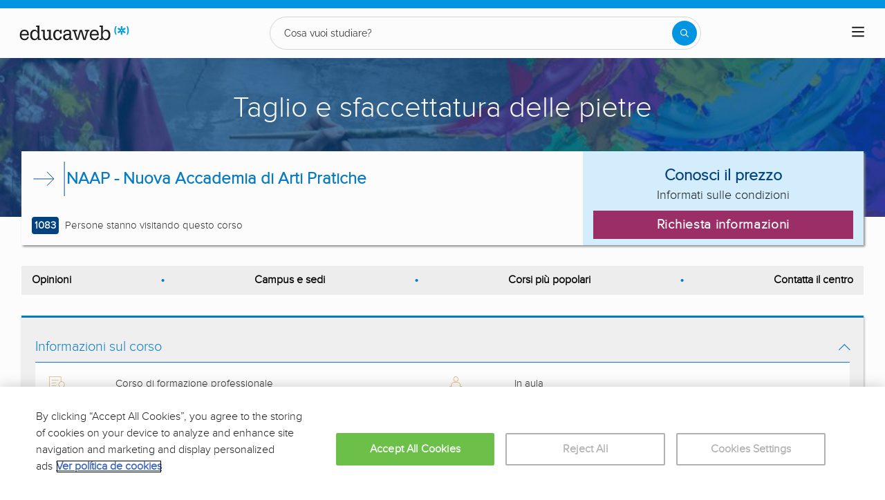

--- FILE ---
content_type: text/html; charset=utf-8
request_url: https://www.educaweb.it/corso/taglio-sfaccettatura-delle-pietre-213783/
body_size: 27653
content:

<!DOCTYPE html>
<html lang="it-it">
<head>
    <meta charset="UTF-8">
    <meta name="viewport" content="width=device-width, initial-scale=1.0">
        <title>Taglio e sfaccettatura delle pietre in Catania di NAAP - Nuova Accademia di Arti Pratiche - educaweb.it</title>
        <meta name="description" content="Corso di formazione professionale di Taglio e sfaccettatura delle pietre, modalità in aula in e Catania insegnato dal centroinsegnato dal centro NAAP - Nuova Accademia di Arti Pratiche sopra belle arti, arti plastiche e mestieri artistici  y gioielleria e orologeria.">
            <link rel="canonical" href="https://www.educaweb.it/corso/taglio-sfaccettatura-delle-pietre-213783/" />
            <meta name="robots" content="noindex,follow" />


        <link rel="dns-prefetch" href="https://www.googletagmanager.com/" >



        <link rel="preload" fetchpriority="high" as="image" href="https://eu01.edcwb.com/img/web/header/tema/2210-480x200.jpg" type="image/jpeg" />

    <link rel="preconnect" data-static-server="" href="https://eu01.edcwb.com" crossorigin />

    
    <style>

    @font-face {
        font-family: 'Proxima';
        font-display: swap;
        src: url('https://eu01.edcwb.com/packages/fonts/proxima-nova/proximanova-regular-webfont.eot');
        src: url('https://eu01.edcwb.com/packages/fonts/proxima-nova/proximanova-regular-webfont.eot?#iefix') format('embedded-opentype'),
        url('https://eu01.edcwb.com/packages/fonts/proxima-nova/proximanova-regular-webfont.woff') format('woff'),
        url('https://eu01.edcwb.com/packages/fonts/proxima-nova/proximanova-regular-webfont.ttf') format('truetype'),
        url('https://eu01.edcwb.com/packages/fonts/proxima-nova/proximanova-regular-webfont.svg#proxima_nova_rgregular') format('svg');
        font-weight: normal;
        font-style: normal;
        -webkit-font-smoothing: antialiased;
    }
    @font-face {
        font-family: 'Proxima Light';
        font-display: swap;
        src: url('https://eu01.edcwb.com/packages/fonts/proxima-nova/proximanova-light-webfont.eot');
        src: url('https://eu01.edcwb.com/packages/fonts/proxima-nova/proximanova-light-webfont.eot?#iefix') format('embedded-opentype'),
        url('https://eu01.edcwb.com/packages/fonts/proxima-nova/proximanova-light-webfont.woff') format('woff'),
        url('https://eu01.edcwb.com/packages/fonts/proxima-nova/proximanova-light-webfont.ttf') format('truetype'),
        url('https://eu01.edcwb.com/packages/fonts/proxima-nova/proximanova-light-webfont.svg#proxima_novalight') format('svg');
        font-weight: normal;
        font-style: normal;
        -webkit-font-smoothing: antialiased;
    }
</style>
    



    
    <style>

        .hidden{display:none!important}@media(max-width:767px){.hidden-xs{display:none!important}}@media(min-width:768px)and (max-width:991px){.hidden-sm{display:none!important}}@media(min-width:992px)and (max-width:1199px){.hidden-md{display:none!important}}@media(min-width:1200px){.hidden-lg{display:none!important}}
.header__phone{align-items:center;justify-content:center;font-weight:600;transition:all ease-in-out .2s}@media screen and (max-width:767px){.header__phone{margin-right:5px}}.header__phone>div{font-family:"Proxima Light",Open Sans;display:flex;gap:10px;align-items:center;justify-content:center;transition:all ease-in-out .2s}@media only screen and (min-width:992px){.header__phone>div{font-size:19px}}.header__phone>div.hidden-vis{opacity:0;visibility:hidden}.header__phone>div i{display:inline-flex;color:#22993f;font-size:22px}@media screen and (max-width:374px){.header__phone>div i{display:none}}.mobile-nav{position:relative}.mobile-nav__user{display:none}@media screen and (min-width:520px){.mobile-nav__user{display:block;padding:3px 9px}}
/* form banner (below) in tpp and course-detail */
.rz-form--banner{padding:5px 25px 5px 25px}.rz-form__banner--phone{display:flex;flex-wrap:wrap;padding:15px 25px;background:#d7f0ff;flex:2;flex-shrink:0;align-content:center;justify-content:space-evenly}@media only screen and (min-width:768px){.rz-form__banner--phone{flex-wrap:nowrap}}.rz-form__banner--phone__info{gap:10px;flex-shrink:0;display:flex;flex-wrap:wrap;align-content:center;align-items:center;justify-content:center}@media only screen and (min-width:768px){.rz-form__banner--phone__info{gap:40px}}.rz-form__banner--phone__info__t{font-size:20px}.rz-form__banner--phone__info__st{color:#057cc6;font-size:20px}.rz-form__banner--phone__info__st>span{font-size:22px;font-family:Proxima Light,sans-serif;font-weight:600}.rz-form__banner--box{background:#fff;display:inline-flex;flex-wrap:wrap;gap:5px;justify-content:center;margin:5px 0 10px;max-width:100%;padding:10px 30px}.rz-form__banner--box e .rz-form__banner--phone__info{gap:10px}.rz-form__banner--box e .rz-form__banner--phone__info__t,.rz-form__banner--box e .rz-form__banner--phone__info__st{font-size:17px}.rz-form__banner--box e .rz-form__banner--phone__info__st{color:#057cc6}.rz-form__banner--box e .rz-form__banner--phone__info__st>span{font-weight:600}@media only screen and (min-width:768px){.rz-form__banner--box{box-shadow:5px 5px 12px #467595;gap:10px;margin:25px 0}}@media only screen and (min-width:992px){.rz-form__banner--box{gap:10px;max-width:400px;padding:15px 40px}.rz-form__banner--box .rz-form__banner--phone__info{gap:10px}.rz-form__banner--box .rz-form__banner--phone__info__t,.rz-form__banner--box .rz-form__banner--phone__info__st{font-size:20px}.rz-form__banner--box .rz-form__banner--phone__info__st{color:#057cc6}}.rz-form__banner--bgwhite{background:#fff}.rz-form__banner--bgwhite .rz-form__banner--phone__info{gap:10px}@media only screen and (min-width:768px){.rz-form__banner--bgwhite .rz-form__banner--phone__info{gap:8px}}@media(max-width:767px){.rz-form__banner.full{background:#fff}}@media only screen and (min-width:768px){.rz-form__banner.full{flex-wrap:wrap}}@media only screen and (min-width:992px){.rz-form__banner.full{flex-wrap:nowrap;margin:0 -15px}}
.w--100{width:100%}.jc--fe{justify-content:flex-end;-ms-flex-align:end}.d--f{display:flex;display:-ms-flexbox}.ai--c{align-items:center;-ms-flex-pack:center}.jc--fs{justify-content:flex-start;-ms-flex-align:start}.fd--c{flex-direction:column}.jc--c{justify-content:center;-ms-flex-align:center}.mobile-collapser{display:block}@media only screen and (min-width:768px){.mobile-collapser{display:none}}.mobile-collapse{display:none}@media only screen and (min-width:768px){.mobile-collapse{display:flex!important}}.mobile-hidden{display:none!important}@media only screen and (min-width:768px){.mobile-hidden{display:inherit!important}}.tab-hidden{display:none}@media only screen and (min-width:992px){.tab-hidden{display:inherit}}
/** muex-form */
.muex-form{padding:30px 0;background:#e2eef5;font-family:"Proxima Light",sans-serif!important}.muex-form__title{display:block;font-size:24px;font-family:"Proxima Light",sans-serif;color:#181838;font-weight:400;line-height:1.2;text-align:center;margin:0 0 18px}.muex-form__progress{display:flex;background:#fff;max-width:244px;margin:0 auto;border-radius:30px;overflow:hidden}.muex-form__progress__current{font-size:12px;color:#fff;font-weight:700;text-align:center;line-height:19px;background:#057cc6;border-radius:30px;min-width:44px}.muex-form__options-label{display:none;font-size:14px;color:#181838;font-weight:400;margin:0 0 8px}@media only screen and (min-width:768px){.muex-form__options-label{display:block}}.muex-form__options{display:grid;gap:12px;grid-template-columns:repeat(auto-fit,minmax(160px,1fr));margin-top:20px}@media screen and (min-width:530px)and (max-width:767px){.muex-form__options{grid-template-columns:repeat(auto-fit,minmax(240px,1fr))}}@media only screen and (min-width:768px){.muex-form__options{grid-template-columns:repeat(auto-fit,minmax(140px,1fr));margin-top:8px}}.muex-form__options__option:hover:before{background:#82bce1;transition:background .1s ease-in}.muex-form__options__option:before{content:"";display:block;min-width:16px;min-height:16px;max-width:16px;max-height:16px;border:1px solid #057cc6;box-shadow:0 1px 3px rgba(0,0,0,.08);border-radius:50%}.muex-form__support{padding-top:20px;text-align:center}.muex-form__support__t1{font-size:18px;margin-right:5px}.muex-form__support__t2{color:#057cc6;font-size:20px;font-weight:600}@media screen and (min-width:768px)and (max-width:991px){.muex-form{margin-top:30px}}
.muex-form__options__option{display:flex;align-items:center;gap:6px;font-size:13px;color:#181838;border-radius:4px;background:#fff;border:1px solid #057cc6;padding:10px 7px;cursor:pointer;line-height:1}@media only screen and (min-width:768px) {.muex-form__options__option{font-size:14px;gap:12px;padding:11px 12px;}};
    </style>

    <style>

        .card--skeleton{background:#fff!important}
.card--skeleton ul li,
.card--skeleton ul li a,
.card--skeleton .card-text--skeleton, .card-text--skeleton, 
.card--skeleton .icon,
.card--skeleton select{border:0;background:#ebebeb!important;color:#ebebeb!important;border-radius:5px;position:relative;z-index:1;overflow:hidden}
.card--skeleton .icon{width:30px;height:30px;background-image: linear-gradient(90deg,#dbdbdb,#e1e1e1);animation: shimmer 2s infinite;}
.card--skeleton .icon:before{opacity:0;}
.card--skeleton ul li:after,.card-text--skeleton:after, .card--skeleton .card-text--skeleton:after, 
.card--skeleton select:after{position:absolute;z-index:2;top:0;right:0;bottom:0;left:0;transform:translateX(-100%);background-image:linear-gradient(90deg,#e9e9e9, #dfdfdf);animation:shimmer 2s infinite;content:''}
.card--skeleton img{opacity:1!important;}@keyframes shimmer{100%{transform:translateX(100%)}}
[data-form-center-main] .card-text--skeleton {
    max-height: 40px;
}
.card--skeleton {
    position: relative;
}
.card-text--skeleton:before {
    position: absolute;
    z-index: 2;
    top: 0;
    right: 0;
    bottom: 0;
    left: 0;
    background-image: linear-gradient(90deg, #e9e9e9, #dfdfdf);
    content: '';
}
;
    </style>



        <style>



            html {
    line-height: 1.15;
    -webkit-text-size-adjust: 100%;
    -webkit-font-smoothing: antialiased;
}

body {
    margin: 0;
    -webkit-font-smoothing: antialiased;
}

main {
    display: block;
}

h1 {
    font-size: 2em;
    margin: 0.67em 0;
}

b {
    font-weight: bolder;
}

img {
    border-style: none;
}

button,
input,
optgroup,
select {
    font-family: inherit;
    font-size: 100%;
    line-height: 1.15;
    margin: 0;
}

button,
input {
    overflow: visible;
}

[type="button"],
[type="submit"],
button {
    -webkit-appearance: button;
}

    [type="button"]::-moz-focus-inner,
    [type="submit"]::-moz-focus-inner,
    button::-moz-focus-inner {
        border-style: none;
        padding: 0;
    }

    [type="button"]:-moz-focusring,
    [type="submit"]:-moz-focusring,
    button:-moz-focusring {
        outline: ButtonText dotted 1px;
    }

[type="checkbox"] {
    box-sizing: border-box;
    padding: 0;
}

::-webkit-file-upload-button {
    -webkit-appearance: button;
    font: inherit;
}

*,
:after,
:before {
    box-sizing: border-box;
}

html {
    font-family: sans-serif;
    -webkit-text-size-adjust: 100%;
    -ms-text-size-adjust: 100%;
}

body {
    margin: 0;
}

header,
main,
nav,
section {
    display: block;
}

a {
    background-color: #fff0;
}

b {
    font-weight: 700;
}

h1 {
    margin: 0.67em 0;
    font-size: 2em;
}

img {
    border: 0;
}

svg:not(:root) {
    overflow: hidden;
}

button,
input,
optgroup,
select {
    margin: 0;
    font: inherit;
    color: inherit;
}

button {
    overflow: visible;
}

button,
select {
    text-transform: none;
}

button {
    -webkit-appearance: button;
}

    button::-moz-focus-inner,
    input::-moz-focus-inner {
        padding: 0;
        border: 0;
    }

input {
    line-height: normal;
}

    input[type="checkbox"] {
        box-sizing: border-box;
        padding: 0;
    }

optgroup {
    font-weight: 700;
}

.glyphicon {
    position: relative;
    top: 1px;
    display: inline-block;
    font-family: "Glyphicons Halflings";
    font-style: normal;
    font-weight: 400;
    line-height: 1;
    -webkit-font-smoothing: antialiased;
    -moz-osx-font-smoothing: grayscale;
}

.glyphicon-menu-up:before {
    content: "î‰ ";
}

* {
    box-sizing: border-box;
}

:after,
:before {
    box-sizing: border-box;
}

html {
    font-size: 10px;
}

body {
    font-size: 14px;
    line-height: 1.42857143;
    color: #333;
}

button,
input,
select {
    font-family: inherit;
    font-size: inherit;
    line-height: inherit;
}

a {
    color: #337ab7;
    text-decoration: none;
}

img {
    vertical-align: middle;
}

.img-responsive {
    display: block;
    max-width: 100%;
    height: auto;
}

h1,
h3,
h4 {
    font-family: inherit;
    font-weight: 500;
    line-height: 1.1;
    color: inherit;
}

h1,
h3 {
    margin-top: 20px;
    margin-bottom: 10px;
}

h4 {
    margin-top: 10px;
    margin-bottom: 10px;
}

h1 {
    font-size: 36px;
}

h3 {
    font-size: 24px;
}

h4 {
    font-size: 18px;
}

p {
    margin: 0 0 10px;
}

ul {
    margin-top: 0;
}

    ul ul {
        margin-bottom: 0;
    }

.container {
    padding-right: 15px;
    padding-left: 15px;
    margin-right: auto;
    margin-left: auto;
}

@media (min-width: 768px) {
    .container {
        width: 750px;
    }
}

@media (min-width: 992px) {
    .container {
        width: 970px;
    }
}

label {
    display: inline-block;
    max-width: 100%;
    margin-bottom: 5px;
    font-weight: 700;
}

input[type="checkbox"] {
    margin: 4px 0 0;
    line-height: normal;
}

select[multiple] {
    height: auto;
}

.checkbox {
    position: relative;
    display: block;
    margin-top: 10px;
    margin-bottom: 10px;
}

.hidden {
    display: none !important;
}

@media (max-width: 767px) {
    .hidden-xs {
        display: none !important;
    }
}

@media (min-width: 768px) and (max-width: 991px) {
    .hidden-sm {
        display: none !important;
    }
}

@media (min-width: 992px) and (max-width: 1199px) {
    .hidden-md {
        display: none !important;
    }
}

@media (min-width: 1200px) {
    .container {
        width: 1170px;
    }

    .hidden-lg {
        display: none !important;
    }
}

a {
    color: #057cc6;
}

ul {
    margin: 0;
    padding: 0;
}

li {
    list-style: none;
}

html {
    overflow-x: hidden;
}

body {
    -webkit-font-smoothing: antialiased;
    -moz-osx-font-smoothing: grayscale;
    text-rendering: optimizeLegibility;
    background-color: #f2f2f2;
    font-size: 15px;
    font-family: Proxima, Raleway;
}

img {
    max-width: 100%;
    height: auto;
}

.container {
    margin-left: auto;
    margin-right: auto;
    padding-left: 15px;
    padding-right: 15px;
    width: 100%;
}

@media only screen and (min-width: 768px) {
    .container {
        width: 750px;
    }
}

@media only screen and (min-width: 992px) {
    .container {
        width: 970px;
    }
}

@media only screen and (min-width: 1200px) {
    .container {
        width: 1170px;
    }
}

.grid {
    display: flex;
    display: -ms-flexbox;
    flex-flow: row wrap;
}

@media (min-width: 0) and (max-width: 767px) {
    .grid .col-2 {
        flex: 1;
        padding: 15px 0;
    }
}

@media (min-width: 768px) and (max-width: 991px) {
    .grid .col-2 {
        flex: 1;
    }

    .grid .col-4 {
        flex-basis: 100%;
    }

        .grid .col-4 > ul {
            margin: auto -15px;
            flex-basis: 100%;
        }

            .grid .col-4 > ul > li {
                flex-grow: 0;
            }

                .grid .col-4 > ul > li:last-child {
                    margin-left: auto;
                }
}

@media (min-width: 992px) {
    .grid > div {
        display: flex;
        display: -ms-flexbox;
        flex-grow: 1;
        -ms-flex-positive: 1;
    }
}

@media (min-width: 75rem) {
    .grid {
        display: flex;
        display: -ms-flexbox;
    }

    @supports (display: grid) {
        .grid {
            grid-auto-flow: column;
            display: grid;
            margin: 0 auto;
            grid-template-columns: repeat(12, 1.16fr);
            -ms-grid-columns: repeat(12, 1fr);
        }

        .col-2 {
            grid-column-start: span 2;
            -ms-grid-column: span 2;
        }

        .col-4 {
            grid-column-start: span 4;
            -ms-grid-column: span 4;
        }

        .col-12 {
            grid-column-start: span 12;
            -ms-grid-column: span 12;
        }
    }
}

.rowf {
    display: flex;
    flex-wrap: wrap;
    margin-right: -15px;
    margin-left: -15px;
}

.rowf--20 {
    margin-right: -20px;
    margin-left: -20px;
}

[class*="colf-"] {
    flex-basis: 100%;
    flex-grow: 1;
    max-width: 100%;
    flex-direction: column;
    padding-left: 15px;
    padding-right: 15px;
    position: relative;
}

@media (min-width: 0) {
    .colf-xs-2 {
        max-width: 16.6666666667%;
        flex: 0 0 16.6666666667%;
        padding-left: 15px;
        padding-right: 15px;
    }

    .colf-xs-4 {
        max-width: 33.3333333333%;
        flex: 0 0 33.3333333333%;
        padding-left: 15px;
        padding-right: 15px;
    }

    .colf-xs-8 {
        max-width: 66.6666666667%;
        flex: 0 0 66.6666666667%;
        padding-left: 15px;
        padding-right: 15px;
    }

    .colf-xs-9 {
        max-width: 75%;
        flex: 0 0 75%;
        padding-left: 15px;
        padding-right: 15px;
    }

    .colf-xs-12 {
        max-width: 100%;
        flex: 0 0 100%;
        padding-left: 15px;
        padding-right: 15px;
    }
}

@media (min-width: 768px) {
    .colf-sm-2 {
        max-width: 16.6666666667%;
        flex: 0 0 16.6666666667%;
        padding-left: 15px;
        padding-right: 15px;
    }

    .colf-sm-4 {
        max-width: 33.3333333333%;
        flex: 0 0 33.3333333333%;
        padding-left: 15px;
        padding-right: 15px;
    }

    .colf-sm-6 {
        max-width: 50%;
        flex: 0 0 50%;
        padding-left: 15px;
        padding-right: 15px;
    }

    .colf-sm-8 {
        max-width: 66.6666666667%;
        flex: 0 0 66.6666666667%;
        padding-left: 15px;
        padding-right: 15px;
    }

    .colf-sm-10 {
        max-width: 83.3333333333%;
        flex: 0 0 83.3333333333%;
        padding-left: 15px;
        padding-right: 15px;
    }

    .colf-sm-12 {
        max-width: 100%;
        flex: 0 0 100%;
        padding-left: 15px;
        padding-right: 15px;
    }
}

@media (min-width: 992px) {
    .colf-md-2 {
        max-width: 16.6666666667%;
        flex: 0 0 16.6666666667%;
        padding-left: 15px;
        padding-right: 15px;
    }

    .colf-md-6 {
        max-width: 50%;
        flex: 0 0 50%;
        padding-left: 15px;
        padding-right: 15px;
    }

    .colf-md-10 {
        max-width: 83.3333333333%;
        flex: 0 0 83.3333333333%;
        padding-left: 15px;
        padding-right: 15px;
    }

    .colf-md-12 {
        max-width: 100%;
        flex: 0 0 100%;
        padding-left: 15px;
        padding-right: 15px;
    }
}

.o-layout--fade-init {
    visibility: visible !important;
    opacity: 1 !important;
}

.o-section {
    margin-top: 20px;
    border-top: 3px solid #057cc6;
    box-shadow: 1px 1px 3px 0 rgb(0 0 0 / 0.3);
    background: #fff;
}

    .o-section:first-child {
        margin-top: 0;
    }

    .o-section .o-box:last-child {
        padding: 20px;
    }

.o-box {
    padding: 20px 20px 5px;
    line-height: 1.4;
    background-color: #fff;
}

.o-box--f {
    padding: 20px;
}

.o-box--inner {
    padding: 0 20px;
}

.o-box .common-arrow-simple-bottom:before,
.o-box .common-arrow-simple-top:before {
    font-weight: 600 !important;
}

.o-box__title {
    color: #057cc6;
    font-size: 21px;
    font-family: "Proxima Light";
    font-weight: 500;
    line-height: 1.2;
    margin: 0;
}

.o-box__title--t {
    border-bottom: 1px solid;
    padding-bottom: 10px;
    margin-top: 10px;
    margin-bottom: 0;
    font-family: Proxima, Open Sans;
    font-size: 20px;
}

@media (max-width: 767px) {
    .hidden-sm {
        display: none;
    }
}

.o-btn {
    display: inline-block;
    font-weight: 600;
    margin-bottom: 0;
    text-align: center;
    vertical-align: middle;
    background-image: none;
    border: 1px solid #fff0;
    white-space: normal;
    word-break: break-all;
    padding: 6px 12px;
    line-height: 1.42857143;
    background-color: #9d2f67;
    color: #fff;
    width: 100%;
    border-radius: 0;
    font-size: 18px;
    letter-spacing: 0.7px;
}

.o-btn--br {
    border-right: 1px solid #720144;
}

.o-btn--call {
    background-color: #22993f;
    border-bottom: 3px solid #1d8436;
}

.o--transitioned {
    position: relative;
    z-index: 1;
}

body {
    background: #fff;
    font-family: Raleway, sans-serif;
}

@media only screen and (min-width: 768px) {
    .o-btn {
        font-size: 22px;
    }

    body {
        font-family: "Open Sans", sans-serif;
    }
}

.brbr br {
    display: block;
    content: "";
    margin-bottom: 15px;
}

.seo-collapse__toggler {
    font-weight: 600;
    z-index: 1;
    position: relative;
    font-size: 14px;
    font-family: "Proxima Light";
}

.link-toggle {
    float: right;
    margin-top: 0;
    font-size: 24px;
    color: #057cc6;
}

.o-box--gray {
    background-color: #f2f2f2 !important;
    padding: 20px;
}

.services i {
    color: #d68505;
}

.scrollTop {
    background-color: #fff;
    border: 1px solid #6dbdee;
    border-radius: 0;
    box-shadow: -3px 0 5px -2px rgb(0 0 0 / 0.14);
    text-shadow: 0 0 0;
    bottom: 60px;
    color: #057cc6;
    font-size: 18px;
    opacity: 0;
    padding: 10px;
    position: fixed;
    right: -1px;
    z-index: 1500000;
    height: 40px;
    width: 40px;
}

.o-btn-group .o-btn {
    font-size: 19px;
}

.o-sticky__extended .o-btn {
    padding: 10px 5px;
}

.o-sticky__extended > div {
    align-items: center;
    justify-content: center;
    width: auto;
}

    .o-sticky__extended > div:first-child {
        display: inline-flex;
        flex: 1;
        font-size: 13px;
    }

.o-sticky__extended__whats {
    justify-content: center;
    align-items: center;
    display: inline-flex;
    flex-shrink: 0;
    min-width: 55px;
}

    .o-sticky__extended__whats a {
        color: #fff;
    }

    .o-sticky__extended__whats i {
        display: flex;
        font-size: 22px;
    }

.cu-v3--section {
    margin-bottom: 15px;
}

@media only screen and (min-width: 768px) {
    .o-sticky__extended > div:first-child {
        font-size: 15px;
    }

    .cu-v3--section {
        margin-bottom: 30px;
    }
}

.cu-v3--section--mbr0 {
    margin-bottom: 0;
}

.cu-v3--order {
    display: flex;
    flex-direction: column;
}

    .cu-v3--order .fo--1 {
        order: 1;
    }

    .cu-v3--order .fo--2 {
        order: 2;
    }

@media only screen and (min-width: 768px) {
    .cu-v3--order .fo--1 {
        order: 2;
    }

    .cu-v3--order .fo--2 {
        order: 1;
    }
}

.cu-v3__summary {
    background: #fff;
    padding: 0;
    position: relative;
    z-index: 2;
}

    .cu-v3__summary > div {
        display: flex;
        flex-wrap: wrap;
        margin-right: -15px;
        margin-left: -15px;
    }

@media only screen and (min-width: 768px) {
    .cu-v3--section--mbr0 {
        margin-bottom: 30px;
    }

    .cu-v3--order .fo--1 {
        order: 2;
    }

    .cu-v3__summary {
        box-shadow: 2px 2px 3px #8b8b8b;
        margin-top: -95px;
    }

        .cu-v3__summary > div {
            margin: 0;
        }
}

.cu-v3__summary--l__center {
    align-items: flex-start;
    flex-direction: row;
    gap: 15px;
    margin-bottom: 10px;
    padding: 15px 0 1px;
}

    .cu-v3__summary--l__center img {
        max-width: 75px;
    }

@media only screen and (min-width: 768px) {
    .cu-v3__summary--l__center {
        align-items: center;
        flex-direction: row;
        margin-bottom: 0;
        padding: 15px 0;
    }

        .cu-v3__summary--l__center img {
            max-width: 200px;
        }
}

.cu-v3__summary--l__stats {
    display: flex;
    gap: 15px;
    padding-bottom: 0;
    align-items: center;
    justify-content: center;
    margin-left: -48px;
}

.cu-v3__summary--l__stats__info-1,
.cu-v3__summary--l__stats__info-2 {
    display: none;
    font-size: 11px;
    padding-bottom: 10px;
}

@media only screen and (min-width: 768px) {
    .cu-v3__summary--l__stats {
        align-items: flex-end;
        justify-content: space-between;
        margin-top: 15px;
        margin-left: auto;
        margin-bottom: 15px;
    }

    .cu-v3__summary--l__stats__info-1,
    .cu-v3__summary--l__stats__info-2 {
        display: block;
    }
}

@media only screen and (min-width: 992px) {
    .o-sticky__extended__whats {
        min-width: 215px;
    }

    .cu-v3__summary--l__stats__info-1,
    .cu-v3__summary--l__stats__info-2 {
        display: block;
        font-size: 15px;
        padding-bottom: 1px;
    }
}

.cu-v3__summary--l__stats span {
    background: #034382;
    border-radius: 4px;
    color: #fff;
    display: inline-flex;
    font-size: 12px;
    font-weight: 600;
    justify-content: center;
    margin-right: 5px;
    min-width: 35px;
    padding: 2px 4px;
}

.cu-v3__summary--r {
    align-items: center;
    background: #d7f0ff;
    display: none;
    flex-basis: 100%;
    flex-grow: 1;
    flex-wrap: nowrap;
    justify-content: center;
    padding: 15px;
}

@media only screen and (min-width: 768px) {
    .cu-v3__summary--l__stats span {
        font-size: 15px;
    }

    .cu-v3__summary--r {
        display: flex;
        flex: 0 1 50%;
    }
}

.cu-v3__summary--r > div {
    justify-content: center;
    align-items: center;
    max-width: 100%;
    overflow: hidden;
    width: 100%;
}

.cu-v3__summary--r__price {
    display: flex;
    color: #034382;
    flex-direction: column;
    font-size: 1.5em;
    font-weight: 600;
    height: 100%;
    margin-bottom: auto;
    text-align: center;
}

.cu-v3__summary--r__cta {
    display: table;
}

@media only screen and (min-width: 768px) {
    .cu-v3__summary__logo {
        display: block;
    }
}

.cu-v3__summary__arrow {
    width: 50px;
    height: 50px;
    display: none;
}

.cu-v3__summary__cu-name {
    color: #034382;
    font-size: 14px;
    line-height: 1.3;
}

@media only screen and (min-width: 768px) {
    .cu-v3__summary__arrow {
        display: inline-block;
    }

    .cu-v3__summary__cu-name {
        font-size: 24px;
        font-weight: 600;
        line-height: 1.3;
        text-align: left;
    }
}

.c-hero {
    align-items: center;
    display: flex;
    flex-direction: column;
    justify-content: center;
    min-height: 100px;
    text-align: center;
    position: relative;
    z-index: 0;
}

@media only screen and (min-width: 768px) {
    .c-hero {
        justify-content: flex-start;
        margin-top: 0;
        min-height: 230px;
        padding: 50px 10px 10px;
    }

    .c-hero {
        margin-top: 72px;
    }
}

.c-hero:before {
    content: "";
    position: absolute;
    width: 100%;
    height: 100%;
    top: 0;
    left: 0;
    background: rgb(4 71 132 / 0.7);
}

.c-hero__t {
    color: #fff;
    font-family: Raleway, sans-serif;
    font-size: 1.8em;
    margin: 0;
    position: relative;
    z-index: 1;
    padding: 15px 0;
}

@media only screen and (min-width: 768px) {
    .c-hero__t {
        font-size: 42px;
        padding: 0;
    }
}

.c-navsections__ns {
    overflow-x: auto;
    padding: 0;
}

@media (max-width: 990px) {
    .c-navsections__ns {
        background: #f0f0f0;
        position: sticky;
        top: 77px;
        z-index: 5;
    }
}

@media only screen and (min-width: 992px) {
    .c-hero {
        margin-top: 0;
    }

    .c-navsections__ns {
        position: sticky;
        z-index: 3;
        overflow-x: auto;
        padding: 0 15px;
        top: 134px;
    }
}

@media only screen and (min-width: 1200px) {
    .c-navsections__ns {
        overflow: unset;
        top: 134px;
    }
}

.c-navsections__ns__nav {
    background: #f0f0f0;
    padding: 10px 15px;
}

@media only screen and (min-width: 768px) {
    .c-navsections__ns__nav {
        background: 0 0;
    }
}

@media only screen and (min-width: 992px) {
    .c-navsections__ns__nav {
        background: #f0f0f0;
        overflow-x: auto;
        background: #f0f0f0;
    }
}

@media only screen and (min-width: 1200px) {
    .c-navsections__ns__nav {
        overflow: unset;
    }
}

.c-navsections__ns__nav ul {
    display: flex;
    align-items: center;
    gap: 10px;
}

@media only screen and (min-width: 768px) {
    .c-navsections__ns__nav ul {
        justify-content: space-between;
    }
}

.c-navsections__ns__nav ul li {
    display: inline-flex;
    min-height: auto;
    gap: 0 15px;
    background: #fff;
    border-radius: 10px;
    flex-shrink: 0;
    padding: 2px 6px;
}

    .c-navsections__ns__nav ul li.has-bullet {
        display: none;
    }

        .c-navsections__ns__nav ul li.has-bullet .bullet {
            position: relative;
        }

@media only screen and (min-width: 768px) {
    .c-navsections__ns__nav ul li {
        background: #f0f0f0;
        flex-shrink: unset;
        gap: 0;
        padding: 0;
    }

        .c-navsections__ns__nav ul li.has-bullet {
            display: flex;
        }

            .c-navsections__ns__nav ul li.has-bullet .bullet::before {
                content: "•";
                font-size: 20px;
                line-height: 20px;
                color: #057cc6;
            }
}

.c-navsections__ns__nav ul li:last-child {
    display: none;
}

    .c-navsections__ns__nav ul li:last-child .bullet:before {
        content: none;
    }

.c-navsections__ns__nav ul li div {
    color: #000;
    font-size: 13px;
    font-weight: 600;
}

@media only screen and (min-width: 768px) {
    .c-navsections__ns__nav ul li div {
        font-size: 11px;
    }
}

.c-navsections__ns--target {
    background: #f2c89b;
    display: none;
    align-items: center;
    justify-content: center;
    flex-direction: column;
    padding: 15px;
    position: static;
    width: 100%;
    opacity: 0;
    visibility: hidden;
    max-height: 0;
    overflow: hidden;
}

@media only screen and (min-width: 992px) {
    .c-navsections__ns__nav ul li div {
        font-size: 16px;
    }

    .c-navsections__ns--target {
        background: #016eaf;
        justify-content: space-between;
        margin: 0 auto;
        padding: 0;
        position: sticky;
        top: 73px;
        z-index: 2;
    }
}

.c-navsections__ns--target > div {
    gap: 15px;
    justify-content: space-between;
    padding: 7px 0;
}

    .c-navsections__ns--target > div > div {
        margin: 0 15px;
        gap: 15px;
    }

.c-navsections__ns--target img {
    max-width: 110px;
}

.c-navsections__ns--target__t {
    color: #fff;
    font-size: 28px;
    line-height: 32px;
}

.c-navsections__ns--target__cta {
    display: flex;
    width: auto;
    font-size: 18px;
    flex-shrink: 0;
}

.ai--fe {
    align-items: flex-end;
}

.au-list {
    position: absolute;
    left: 0;
    top: 42px;
    border-top: 2px solid #008dd4 !important;
    z-index: 1050;
    color: #5c5c5c !important;
    background: #fff;
    box-shadow: 0 1px 3px rgb(0 0 0 / 0.25), 0 -1px 0 rgb(0 0 0 / 0.1) inset;
    width: 100%;
}

.ico-1-5x {
    font-size: 1.5em;
}

.scrollTop {
    right: 40px;
}

body {
    font-family: Proxima, sans-serif;
}

.o-section {
    margin-top: 15px;
}

@media only screen and (min-width: 768px) {
    .c-hero {
        padding: 50px 10px 130px;
    }

    .o-section {
        margin-top: 30px;
    }
}

.o-box {
    position: relative;
}

.o-box--gray {
    padding-bottom: 10px;
}

    .o-box--gray:last-child {
        padding-bottom: 20px;
    }

.o-box__title--t span:not(.not-full) {
    display: inline-block;
    max-width: 94%;
}

.link-toggle {
    font-size: 16px;
    margin-top: 0;
    position: absolute;
    right: 0;
    top: 35px;
    width: 100%;
    text-align: right;
    padding-right: 20px;
}

#services-box .rowf {
    gap: 15px 0;
}

#services-box .services {
    margin-bottom: 0;
}

    #services-box .services:last-child {
        margin-bottom: 0;
    }

    #services-box .services i {
        display: flex;
    }

.rz-modal {
    display: none;
}

.rz-modal__scroll {
    background: #deedfc !important;
}

.por {
    position: relative;
}

.d--b {
    display: block;
}

.d--ib {
    display: inline-block;
}

.d--f {
    display: flex;
    display: -ms-flexbox;
}

.fd--c {
    flex-direction: column;
}

.ai--c {
    align-items: center;
    -ms-flex-pack: center;
}

.ai--fe {
    align-items: flex-end;
    -ms-flex-pack: end;
}

.as--c {
    align-self: center;
    -ms-flex-pack: center;
}

.jc--fs {
    justify-content: flex-start;
    -ms-flex-align: start;
}

.jc--fe {
    justify-content: flex-end;
    -ms-flex-align: end;
}

.jc--c {
    justify-content: center;
    -ms-flex-align: center;
}

.fg--1 {
    flex-grow: 1;
    -ms-flex-positive: 1;
}

.fg--0 {
    flex-grow: 0 !important;
    -ms-flex-positive: 0;
}

.fs--0 {
    width: auto;
    flex-shrink: 0;
    -ms-flex-negative: 0;
}

.fb--col3 {
    flex-basis: 25%;
    width: 25%;
}

.fb--col9 {
    flex-basis: 75%;
    width: 25%;
}

.w--100 {
    width: 100%;
}

.mw--100 {
    max-width: 100%;
}

.mw--0 {
    min-width: 0;
}

.b1 {
    background-color: #057cc6;
}

.cw {
    color: #fff;
}

.c1 {
    color: #057cc6 !important;
}

.c2 {
    color: #d68505 !important;
}

.wb--bw {
    word-break: break-word;
}

.ta--c {
    text-align: center;
}

.ta--l {
    text-align: left;
}

.ta--r {
    text-align: right;
}

.fw--b {
    font-weight: 600;
}

.fs--12 {
    font-size: 12px;
}

.fs--15 {
    font-size: 15px;
}

.fs--16 {
    font-size: 16px;
}

.lh--16 {
    line-height: 16px;
}

.m--auto {
    margin: auto;
}

.m-a-0 {
    margin: 0 !important;
}

.m-l-5 {
    margin-left: 5px;
}

.m-r-5 {
    margin-right: 5px;
}

.m-t-0 {
    margin-top: 0;
}

.m-b-5 {
    margin-bottom: 5px;
}

.p-l-0 {
    padding-left: 0;
}

.p-r-0 {
    padding-right: 0;
}

.p-a-15 {
    padding: 15px !important;
}

.mobile-hidden {
    display: none !important;
}

@media only screen and (min-width: 768px) {
    .mobile-hidden {
        display: inherit !important;
    }
}

.tab-hidden {
    display: none;
}

@media only screen and (min-width: 992px) {
    header .nav-main__menu__list__elem:last-child {
        border-right: 1px solid #eee;
        padding: 12px 15px;
    }

    .header__phone > div {
        font-size: 19px;
    }

    .tab-hidden {
        display: inherit;
    }
}

.mobile-collapser {
    display: block;
}

.mobile-collapse {
    display: none;
}

@media only screen and (min-width: 768px) {
    .mobile-collapser {
        display: none;
    }

    .mobile-collapse {
        display: flex !important;
    }
}

[class*=" icon-"]:before,
[class^="icon-"]:before {
    font-family: form-new-19 !important;
    font-style: normal !important;
    font-weight: 400 !important;
    font-variant: normal !important;
    text-transform: none !important;
    speak: none;
    line-height: 1;
    -webkit-font-smoothing: antialiased;
    -moz-osx-font-smoothing: grayscale;
}

.icon {
    margin: 0;
    margin-right: 5px;
    width: 35px;
    height: 28px;
    overflow: hidden;
    font-size: 28px;
}

.icon-generic:before {
    content: "j";
}

.icon-cmbquestion:before {
    content: "e";
}

.icon-country:before {
    content: "f";
}

.icon-email:before {
    content: "h";
}

.icon-name:before {
    content: "k";
}

.icon-phone:before {
    content: "m";
}

.icon-studyid:before {
    content: "n";
}

[class^="course-"]:before {
    font-family: edw-font-course !important;
    font-style: normal !important;
    font-weight: 400 !important;
    font-variant: normal !important;
    text-transform: none !important;
    speak: none;
    line-height: 1;
    -webkit-font-smoothing: antialiased;
    -moz-osx-font-smoothing: grayscale;
}

.course-price:before {
    content: "b";
}

.course-official:before {
    content: "d";
}

.course-time:before {
    content: "a";
}

.course-location:before {
    content: "c";
}

.o-btn-group__extended__whats > i,
.o-sticky__extended__whats i {
    display: flex;
    font-size: 22px;
}

.o-btn-group .o-btn {
    font-size: 19px;
}

.o-btn-group.no-brochure {
    display: flex;
    gap: 10px;
}

    .o-btn-group.no-brochure .o-btn-group__extended {
        margin-top: 0;
    }

.o-btn-group__extended {
    display: flex;
    gap: 10px;
    margin-top: 20px;
}

.o-btn-group__extended__mag {
    background: #057cc6;
    flex: 1;
    font-size: 19px;
    transition: background-color 0.3s;
}

    .o-btn-group__extended__mag.no-brochure {
        display: none;
    }

    .o-btn-group__extended__mag:hover {
        background: #0868a3;
    }

.o-btn-group__extended__whats {
    background: #208f3b;
    justify-content: center;
    align-items: center;
    display: flex;
    flex: 0 1 10%;
    font-size: 19px;
    transition: background-color 0.3s;
}

    .o-btn-group__extended__whats:hover {
        background: #106d27;
    }

.o-sticky__extended .o-btn {
    padding: 10px 5px;
}

.o-sticky__extended > div {
    align-items: center;
    justify-content: center;
    width: auto;
}

    .o-sticky__extended > div:first-child {
        display: inline-flex;
        flex: 1;
        font-size: 13px;
    }

.o-sticky__extended__mag {
    background: #057cc6;
    display: inline-flex;
    flex: 1;
    transition: background-color 0.3s;
    font-size: 12px;
}

@media only screen and (min-width: 768px) {
    .o-btn-group__extended {
        margin-top: 10px;
    }

    .o-sticky__extended > div:first-child {
        font-size: 15px;
    }

    .o-sticky__extended__mag {
        display: inline-flex;
        font-size: 15px;
    }
}

.o-sticky__extended__mag:hover {
    background: #0868a3;
}

.o-sticky__extended__whats {
    justify-content: center;
    align-items: center;
    display: inline-flex;
    flex-shrink: 0;
    min-width: 55px;
}

@media only screen and (min-width: 992px) {
    .o-sticky__extended__whats {
        min-width: 215px;
    }
}

.o-sticky__extended__whats a {
    color: #fff;
}
;

        </style>

    <style>
        .c-hero {
            background-image: url( https://eu01.edcwb.com/img/web/header/tema/2210-480x200.jpg );
            background-size: cover;
            background-repeat: no-repeat;
        }
        @media (min-width: 767px) {
            .c-hero {
                background-image: url( https://eu01.edcwb.com/img/web/header/tema/2210-750x200.jpg );
            }
        }
    </style>





    <!-- Google Tag Manager -->
    <script>
    (function (w, d, s, l, i) {
            w[l] = w[l] || []; w[l].push({
                'gtm.start':
                    new Date().getTime(), event: 'gtm.js'
            }); var f = d.getElementsByTagName(s)[0],
                j = d.createElement(s), dl = l != 'dataLayer' ? '&l=' + l : ''; j.async = true; j.src =
                    'https://www.googletagmanager.com/gtm.js?id=' + i + dl; f.parentNode.insertBefore(j, f);
        })(window, document, 'script', 'dataLayer', 'GTM-56J423');</script>
    <!-- End Google Tag Manager -->



    
<script>
    var dataLayer = dataLayer || [];
    dataLayer.push({ 'edw_domain': 'educaweb.it' });

    dataLayer.push({ 'edw_active_ga': 'true' });
    dataLayer.push({ 'event': 'ga_active_event' });
    dataLayer.push({ 'ga4measurementid': 'G-0B84KZWYGD' });

</script>


    
<img data-pixel data-src="/pagedetailstats/?pt=aaMq1M7Dmjo%3d&pid=vMBoz1wbaIY%3d&cs=XS1MX9hdgyTlBmbWj9XmbA%3d%3d" width="1" height="1" alt="" style="display:none !important"/>

    
        <script>
        window.dataLayer = window.dataLayer || [];
        window.dataLayer.push({
            event: "centerViewTracking",
            centerViews: [{"IdMaestro":"5003","Name":""}]
        });
        </script>

    <link rel="icon" href="https://eu01.edcwb.com/assets/favicon.ico" type="image/x-icon">

    
    <link rel="icon" type="image/png" sizes="32x32" href="https://eu01.edcwb.com/assets/favicon-32x32.png">
    <link rel="icon" type="image/png" sizes="16x16" href="https://eu01.edcwb.com/assets/favicon-16x16.png">
    <link rel="apple-touch-icon" sizes="180x180" href="https://eu01.edcwb.com/assets/apple-touch-icon.png">

</head>



<body class=" " data-env="dist" data-cll="coursedetail">
    



    <!-- Google Tag Manager (noscript) -->
    <noscript>
        <iframe src="https://www.googletagmanager.com/ns.html?id=GTM-56J423"
                height="0" width="0" style="display:none;visibility:hidden"></iframe>
    </noscript>
    <!-- End Google Tag Manager (noscript) -->


            <style id="v4header">

                header {
    background-color: #fff;
    border-top: 12px solid #0096e6;
    position: sticky;
    top: 0;
    z-index: 1000;
    padding: 12px 0;
    transition: all .3s ease;
    display: flex;
    height: auto
}

    header.if-header {
        z-index: 4
    }

@media only screen and (min-width: 768px) {
    header[data-header=v4] {
        height: auto
    }
}

header .kgrid__container {
    display: grid;
    align-items: center;
    grid-template-columns: 1fr auto 1fr auto
}

@media only screen and (min-width: 768px) {
    header .kgrid__container {
        grid-template-columns: 1fr auto 1fr auto;
        gap: 24px
    }
}

header .kgrid .logo {
    grid-column: 2;
    justify-self: center;
    order: 2
}

@media only screen and (min-width: 768px) {
    header .kgrid .logo {
        gap: 2rem;
        grid-column: auto;
        justify-self: left;
        order: 1
    }
}

header .kgrid .logo img {
    content: url('https://eu01.edcwb.com/assets//web/current/common/image/logo/educaonline/educaweb.svg');
    width: 153px
}

@media(min-width: 641px) {
    header .kgrid .logo img {
        min-width: 159px
    }
}

header .kgrid .phone-number {
    color: #0096e6;
    font-weight: bold;
    font-family: "Raleway Regular",sans-serif;
    font-size: 18px;
    line-height: 22px;
    display: flex;
    justify-self: end;
    order: 3;
    margin-right: 0
}

    header .kgrid .phone-number.hidden-vis {
        opacity: 0;
        visibility: hidden
    }

    header .kgrid .phone-number img {
        width: 48px;
        height: 48px
    }

header .kgrid .link {
    color: #009fe3;
    font-family: "Raleway Regular",sans-serif;
    font-size: 18px;
    line-height: 22px;
    display: none;
    justify-content: end
}

@media only screen and (min-width: 768px) {
    header .kgrid .link {
        display: flex
    }
}

header .kgrid .link a {
    text-decoration: none
}

header .kgrid .search-container, header .kgrid .phone-number {
    opacity: 0;
    visibility: hidden;
    transition: opacity .3s ease,visibility .3s
}

header .kgrid .search-container {
    display: none
}

@media only screen and (min-width: 768px) {
    header .kgrid .search-container {
        display: flex;
        order: 2
    }
}

header .kgrid .phone-number {
    opacity: 1;
    visibility: visible
}

@media only screen and (min-width: 768px) {
    header .kgrid .phone-number {
        display: flex;
        order: 3;
        margin-right: 4px
    }
}

header .kgrid .phone-number span {
    width: 48px;
    height: 48px
}

@media only screen and (min-width: 768px) {
    header .kgrid .phone-number span {
        width: auto;
        height: auto
    }
}

header .kgrid .burger-menu {
    order: 1;
    justify-self: start;
    justify-content: flex-start
}

@media only screen and (min-width: 768px) {
    header .kgrid .burger-menu {
        display: flex;
        order: 4;
        justify-content: flex-end;
        justify-self: end
    }
}

@media only screen and (min-width: 768px) {
    header.scrolled--form .kgrid__container {
        display: flex;
        gap: 12px;
        align-items: center;
        justify-content: space-between;
    }
}

@media only screen and (min-width: 768px)and (min-width: 768px) {
    header.scrolled--form .grid__container {
        gap: 24px
    }
}

@media only screen and (min-width: 768px) {
    header.scrolled--form .phone-number {
        display: flex;
        opacity: 1;
        visibility: visible;
        margin-right: 16px
    }

    header.scrolled--form .search-container {
        display: flex;
        opacity: 1;
        visibility: visible;
        flex: 1;
        order: 2
    }
}

@media only screen and (min-width: 768px)and (min-width: 768px) {
    header.scrolled--form .search-container {
        flex: inherit
    }
}

header.scrolled {
    box-shadow: 0px 0px 10px 3px rgba(24,24,56,.1215686275);
    transition: all .3s ease
}

    header.scrolled .kgrid__container {
        display: flex;
        gap: 12px;
        align-items: center
    }

@media only screen and (min-width: 768px) {
    header.scrolled .grid__container {
        gap: 24px
    }
}

header.scrolled .grid__container .link {
    margin-right: 0
}

header.scrolled .search-container {
    display: flex;
    opacity: 1;
    visibility: visible;
    flex: 1;
    order: 2
}

@media only screen and (min-width: 768px) {
    header.scrolled .search-container {
        flex: inherit
    }
}

@media only screen and (min-width: 768px) {
    header.scrolled .phone-number {
        display: flex;
        opacity: 1;
        visibility: visible;
        margin-right: 16px
    }
}

header.scrolled .logo {
    grid-column: auto;
    justify-self: left;
    order: 1
}

    header.scrolled .logo > a {
        display: flex
    }

        header.scrolled .logo > a > picture {
            display: flex
        }

@media(max-width: 640px) {
    header.scrolled .logo img {
        max-width: 28px;
        content: url('https://eu01.edcwb.com/assets//web/current/common/image/logo/educaonline/educaweb-mobile.svg');
        width: 28px
    }
}

header.scrolled .phone-number {
    order: 3
}

header.scrolled .burger-menu {
    order: 4
}

@media only screen and (min-width: 992px) {
    header.scrolled + main .ceprv2__abs.zindex {
        top: 84px
    }
}

@media only screen and (min-width: 992px) {
    header.scrolled + main .ceprv2__sections-nav {
        top: 157px
    }
}

header .search-container {
    position: relative;
    display: flex;
    align-items: center;
    margin: 0 auto
}

    header .search-container > form {
        width: 100%
    }

    header .search-container .search-input {
        border-radius: 24px;
        padding: 12px 20px;
        font-size: 18px;
        font-weight: 400;
        line-height: 20px;
        outline: none;
        width: 100%;
        max-width: 100%
    }

        header .search-container .search-input .search-input {
            border: 1px solid #d9d9d9;
            max-width: 624px;
            height: 48px;
            box-shadow: none;
            padding: 12px;
            width: 100%;
            min-width: auto;
            font-family: "Raleway Regular",sans-serif;
            font-size: 12px;
            line-height: 18px
        }

@media only screen and (min-width: 768px) {
    header .search-container .search-input .search-input {
        height: 36px
    }
}

@media only screen and (min-width: 992px) {
    header .search-container .search-input .search-input {
        font-family: "Raleway Regular",sans-serif;
        font-size: 14px;
        line-height: 20px;
        min-width: 524px;
        height: 48px;
        padding: 12px 20px
    }
}

@media only screen and (min-width: 1200px) {
    header .search-container .search-input .search-input {
        min-width: 624px
    }
}

header .search-container .search-input .search-button {
    width: 36px;
    height: 36px
}

@media only screen and (min-width: 768px) {
    header .search-container .search-input__magnifier {
        display: flex
    }

        header .search-container .search-input__magnifier > svg {
            width: 12px;
            height: 12px
        }
}

header .search-container .search-button {
    position: absolute;
    top: 50%;
    right: 6px;
    transform: translateY(-50%);
    background-color: #0096e6;
    border: none;
    border-radius: 30px;
    width: 24px;
    height: 24px;
    display: flex;
    align-items: center;
    justify-content: center;
    cursor: pointer
}

@media only screen and (min-width: 992px) {
    header .search-container .search-button {
        width: 35px;
        height: 35px
    }
}

header .search-container .search-button__text {
    display: none
}

    header .search-container .search-button__text .search-input {
        border: 1px solid #d9d9d9;
        max-width: 624px;
        height: 48px;
        box-shadow: none;
        padding: 12px;
        width: 100%;
        min-width: auto;
        font-family: "Raleway Regular",sans-serif;
        font-size: 12px;
        line-height: 18px
    }

@media only screen and (min-width: 768px) {
    header .search-container .search-button__text .search-input {
        height: 36px
    }
}

@media only screen and (min-width: 992px) {
    header .search-container .search-button__text .search-input {
        font-family: "Raleway Regular",sans-serif;
        font-size: 14px;
        line-height: 20px;
        min-width: 524px;
        height: 48px;
        padding: 12px 20px
    }
}

@media only screen and (min-width: 1200px) {
    header .search-container .search-button__text .search-input {
        min-width: 624px
    }
}

header .search-container .search-button__text .search-button {
    width: 36px;
    height: 36px
}

@media only screen and (min-width: 768px) {
    header .search-container .search-button__text__magnifier {
        display: flex
    }

        header .search-container .search-button__text__magnifier > svg {
            width: 12px;
            height: 12px
        }
}

header .search-container .search-button .search-input {
    border: 1px solid #d9d9d9;
    max-width: 624px;
    height: 48px;
    box-shadow: none;
    padding: 12px;
    width: 100%;
    min-width: auto;
    font-family: "Raleway Regular",sans-serif;
    font-size: 12px;
    line-height: 18px
}

@media only screen and (min-width: 768px) {
    header .search-container .search-button .search-input {
        height: 36px
    }
}

@media only screen and (min-width: 992px) {
    header .search-container .search-button .search-input {
        font-family: "Raleway Regular",sans-serif;
        font-size: 14px;
        line-height: 20px;
        min-width: 524px;
        height: 48px;
        padding: 12px 20px
    }
}

@media only screen and (min-width: 1200px) {
    header .search-container .search-button .search-input {
        min-width: 624px
    }
}

header .search-container .search-button .search-button {
    width: 36px;
    height: 36px
}

@media only screen and (min-width: 768px) {
    header .search-container .search-button__magnifier {
        display: flex
    }

        header .search-container .search-button__magnifier > svg {
            width: 12px;
            height: 12px
        }
}

header .search-container .search-button__magnifier {
    display: flex
}

header .search-container .magnifier {
    display: block;
    width: 12px;
    height: 12px;
    border: 2px solid #fff;
    border-radius: 50%;
    position: relative;
    margin-top: -4px;
    margin-left: -3px
}

    header .search-container .magnifier .search-input {
        border: 1px solid #d9d9d9;
        max-width: 624px;
        height: 48px;
        box-shadow: none;
        padding: 12px;
        width: 100%;
        min-width: auto;
        font-family: "Raleway Regular",sans-serif;
        font-size: 12px;
        line-height: 18px
    }

@media only screen and (min-width: 768px) {
    header .search-container .magnifier .search-input {
        height: 36px
    }
}

@media only screen and (min-width: 992px) {
    header .search-container .magnifier .search-input {
        font-family: "Raleway Regular",sans-serif;
        font-size: 14px;
        line-height: 20px;
        min-width: 524px;
        height: 48px;
        padding: 12px 20px
    }
}

@media only screen and (min-width: 1200px) {
    header .search-container .magnifier .search-input {
        min-width: 624px
    }
}

header .search-container .magnifier .search-button {
    width: 36px;
    height: 36px
}

@media only screen and (min-width: 768px) {
    header .search-container .magnifier__magnifier {
        display: flex
    }

        header .search-container .magnifier__magnifier > svg {
            width: 12px;
            height: 12px
        }
}

header .search-container .magnifier::after {
    content: "";
    position: absolute;
    width: 6px;
    height: 2px;
    background: #fff;
    transform: rotate(45deg);
    top: 9px;
    left: 7px
}

    header .search-container .magnifier::after .search-input {
        border: 1px solid #d9d9d9;
        max-width: 624px;
        height: 48px;
        box-shadow: none;
        padding: 12px;
        width: 100%;
        min-width: auto;
        font-family: "Raleway Regular",sans-serif;
        font-size: 12px;
        line-height: 18px
    }

@media only screen and (min-width: 768px) {
    header .search-container .magnifier::after .search-input {
        height: 36px
    }
}

@media only screen and (min-width: 992px) {
    header .search-container .magnifier::after .search-input {
        font-family: "Raleway Regular",sans-serif;
        font-size: 14px;
        line-height: 20px;
        min-width: 524px;
        height: 48px;
        padding: 12px 20px
    }
}

@media only screen and (min-width: 1200px) {
    header .search-container .magnifier::after .search-input {
        min-width: 624px
    }
}

header .search-container .magnifier::after .search-button {
    width: 36px;
    height: 36px
}

@media only screen and (min-width: 768px) {
    header .search-container .magnifier::after__magnifier {
        display: flex
    }

        header .search-container .magnifier::after__magnifier > svg {
            width: 12px;
            height: 12px
        }
}

header .search-container .search-input {
    border: 1px solid #d9d9d9;
    max-width: 624px;
    height: 48px;
    box-shadow: none;
    padding: 12px;
    width: 100%;
    min-width: auto;
    font-family: "Raleway Regular",sans-serif;
    font-size: 12px;
    line-height: 18px
}

@media only screen and (min-width: 768px) {
    header .search-container .search-input {
        height: 36px
    }
}

@media only screen and (min-width: 992px) {
    header .search-container .search-input {
        font-family: "Raleway Regular",sans-serif;
        font-size: 14px;
        line-height: 20px;
        min-width: 524px;
        height: 48px;
        padding: 12px 20px
    }
}

@media only screen and (min-width: 1200px) {
    header .search-container .search-input {
        min-width: 624px
    }
}

header .search-container .search-button {
    width: 36px;
    height: 36px
}

@media only screen and (min-width: 768px) {
    header .search-container__magnifier {
        display: flex
    }

        header .search-container__magnifier > svg {
            width: 12px;
            height: 12px
        }
}

.mmob {display: none;}
.k-container {
    width: 100%;
    max-width: 1248px;
    margin: 0 auto;
    padding: 0 15px;
}

.hidden-mobile {
    display: none;
}
@media only screen and (min-width: 768px) {
    .hidden-mobile {
        display: block;
    }
    .k-container {
        padding: 0 12px;
    }
}
.show-only-mobile {
    display: flex;
}
@media only screen and (min-width: 768px) {
    .show-only-mobile {
        display: none;
    }
};
            </style>


<header data-header="v4" class="scrolled--form" data-header-template="">

    <div class="k-container">

        <div class="kgrid">

            <div class="kgrid__container">
                <div class="logo">
                    <a href="/" title="">
                        <picture>
                            <source media="(min-width: 768px)" srcset="https://eu01.edcwb.com/assets/web/current/common/image/logo/educaonline/educaweb.svg">
                            <img id="logo" 
                                 src="https://eu01.edcwb.com/assets/web/current/common/image/logo/educaonline/educaweb-mobile.svg" 
                                 alt="Logo" 
                                 width="28">
                        </picture>
                    </a>
                </div>
                    <div class="search-container">



<form role="search" action="/searchcourse/">
    <div class="search-container ">
                <input type="text" name="pal" class="search-input" placeholder="Cosa vuoi studiare?" required>
        <button class="search-button" type="submit">
            <span class="search-button__text">Buscar</span>
            
            <div class="search-button__magnifier">
                <svg width="12" height="12" viewBox="0 0 12 12" fill="none" xmlns="http://www.w3.org/2000/svg">
                    <path fill-rule="evenodd" clip-rule="evenodd" d="M11.8947 10.9684L9.05497 8.12865C9.00117 8.07485 8.93099 8.04678 8.85614 8.04678H8.54737C9.28421 7.19298 9.73099 6.08187 9.73099 4.8655C9.73099 2.17778 7.55322 0 4.8655 0C2.17778 0 0 2.17778 0 4.8655C0 7.55322 2.17778 9.73099 4.8655 9.73099C6.08187 9.73099 7.19298 9.28421 8.04678 8.54737V8.85614C8.04678 8.93099 8.07719 9.00117 8.12865 9.05497L10.9684 11.8947C11.0784 12.0047 11.2561 12.0047 11.3661 11.8947L11.8947 11.3661C12.0047 11.2561 12.0047 11.0784 11.8947 10.9684ZM4.8655 8.60819C2.79766 8.60819 1.12281 6.93333 1.12281 4.8655C1.12281 2.79766 2.79766 1.12281 4.8655 1.12281C6.93333 1.12281 8.60819 2.79766 8.60819 4.8655C8.60819 6.93333 6.93333 8.60819 4.8655 8.60819Z" fill="white"/>
                </svg>
            </div>
        </button>
    </div>
</form>

                    </div>

                    <span data-header-phone="" class="phone-number [ hidden-vis ]">
                        <span class="hidden-mobile"></span>
                        <span class="show-only-mobile">
                            <a href="tel:"><img data-io-bg="https://eu01.edcwb.com/assets/web/current/common/image/phone-header.svg" width="48" height="48" /></a>
                        </span>
                    </span>

                <div class="burger-menu" data-mmob="open">
                    
                    <svg width="20" height="20" viewBox="0 0 20 20" fill="none" xmlns="http://www.w3.org/2000/svg">
                        <path fill-rule="evenodd" clip-rule="evenodd" d="M17.2812 2.84375H0.71875C0.459883 2.84375 0.25 2.63387 0.25 2.375V1.125C0.25 0.866133 0.459883 0.65625 0.71875 0.65625H17.2812C17.5401 0.65625 17.75 0.866133 17.75 1.125V2.375C17.75 2.63387 17.5401 2.84375 17.2812 2.84375ZM17.2812 9.09375H0.71875C0.459883 9.09375 0.25 8.88387 0.25 8.625V7.375C0.25 7.11613 0.459883 6.90625 0.71875 6.90625H17.2812C17.5401 6.90625 17.75 7.11613 17.75 7.375V8.625C17.75 8.88387 17.5401 9.09375 17.2812 9.09375ZM17.2812 15.3438H0.71875C0.459883 15.3438 0.25 15.1339 0.25 14.875V13.625C0.25 13.3661 0.459883 13.1562 0.71875 13.1562H17.2812C17.5401 13.1562 17.75 13.3661 17.75 13.625V14.875C17.75 15.1339 17.5401 15.3438 17.2812 15.3438Z" fill="#1D1D1D"/>
                    </svg>
                </div>
            </div>

        </div>

    </div>



<div class="mmob__overlay" data-mmob="overlay close"></div>

<aside class="mmob v4" data-mmob="mmob" >

    <button class="mmob__close" aria-label="Cerrar menú" data-mmob="close">&times;</button>
    <nav id="mmob-nav" class="mmob__nav" aria-label="Menú de navegación mobile" role="navigation">

        <ul aria-labelledby="mmob-nav">
            <li>
              <strong>Directorio
                <arrow-toggler state="down"></arrow-toggler>
                </strong>
              <ul data-arrow-toggler="target" class="item-1">
                <li class=""><a href="/corsi/">Corsi</a></li>
                                                <li class=""><a href="/centri/">Centri</a></li>
              </ul>
            </li>

            
                <li>
                    <strong>
                      Corsi per argomento
                      <arrow-toggler state="down"></arrow-toggler>
                    </strong>
                    <ul data-arrow-toggler="target">
                            <li class="">
                                <a href="//www.educaweb.it/corsi/economia-gestione-impresa/">
                                    Economia e finanza
                                </a>
                            </li>
                            <li class="">
                                <a href="//www.educaweb.it/corsi/lingue-filologia-traduzione-interpretariato/">
                                    Lingue
                                </a>
                            </li>
                            <li class="">
                                <a href="//www.educaweb.it/corsi/immagine-suono-cinema-radio-fotografia/">
                                    Immagine e suono
                                </a>
                            </li>
                            <li class="">
                                <a href="//www.educaweb.it/corsi/immagine-personale-parrucchieri-estetica-trucco/">
                                    Immagine estetica e benessere
                                </a>
                            </li>
                            <li class="">
                                <a href="//www.educaweb.it/corsi/sport-educazione-fisica/">
                                    Sport e attivit&#224; fisica
                                </a>
                            </li>
                            <li class="">
                                <a href="//www.educaweb.it/corsi/aeronautica-trasporti-nautica/">
                                    Logistica, trasporto e manutenzione di veicoli
                                </a>
                            </li>
                            <li class="">
                                <a href="//www.educaweb.it/corsi/industria-meccanica-elettrica-ed-elettronica/">
                                    Industria, energia e impianti
                                </a>
                            </li>
                            <li class="">
                                <a href="//www.educaweb.it/corsi/design-grafica-tessile-industriale-interni/">
                                    Arti grafiche
                                </a>
                            </li>
                            <li class="">
                                <a href="//www.educaweb.it/corsi/produzione-agroalimentare-giardinaggio-industria-mineraria/">
                                    Produzione agroalimentare, giardinaggio e industria mineraria
                                </a>
                            </li>
                            <li class="">
                                <a href="//www.educaweb.it/corsi/scienze-naturali-matematiche/">
                                    Scienze naturali e matematiche
                                </a>
                            </li>
                            <li class="">
                                <a href="//www.educaweb.it/corsi/ambiente-zoologia-veterinaria/">
                                    Ambiente
                                </a>
                            </li>
                        <li class="">
                            <a href="//www.educaweb.it/corsi/">Tutte le aree</a>
                        </li>
                    </ul>
                </li>

            <li>
              <strong>
                  Orientamento
                  <arrow-toggler state="down"></arrow-toggler>
                </strong>
              <ul data-arrow-toggler="target">
                    <li class="" data-url="/studi/"><a href="/studi/">Estudios</a></li>
                                    <li class=""><a href="/professioni/">Professioni</a></li>
                                    <li class=""><a href="/contenidos/educativos/">Orientaci&#243;n Acad&#233;mica</a></li>
                                                                                              </ul>
            </li>


            <li>
                <strong>
                    Utenti
                    <arrow-toggler state="down"></arrow-toggler>
                </strong>
                <ul data-arrow-toggler="target">
                    <li class=""><a href="//www.educaweb.it/account/register/">Registrati</a></li>
                    <li class=""><a href="/account/">Accedi al tuo account</a></li>
                </ul>
            </li>

            <li>
              <strong>
                    Centri
                  <arrow-toggler state="down"></arrow-toggler>
                </strong>
                <ul data-arrow-toggler="target">
                    <li class=""><a href="/centri-educativi/">Cosa ti offriamo?</a></li>
                    <li class=""><a href="/account/">Login</a></li>
                    <li class=""><a href="/account/register/">Registro</a></li>
                </ul>
            </li>
            
          </ul>
        
    </nav>
    <div>
        <button data-header-phone="" class="[ hidden-vis ]"></button>
    </div>

</aside>

    
</header>


        <div data-pepe="coursedetail"></div>

    <main>
        











<script type="application/ld+json" charset="UTF-8">
{
  "@context": "http://schema.org",
  "@type": "Course",
  "name": "Taglio e sfaccettatura delle pietre",
  "url": "https://www.educaweb.it/corso/taglio-sfaccettatura-delle-pietre-213783/",
  "description": "&lt;div style=text-align: justify;&gt;
 Gli orafi sono tra le figure professionali pi&amp;ugrave; richieste e, allo stesso tempo, pi&amp;ugrave; difficili da trovare. Sono davvero pochi quelli che conoscono le tecniche e riescono a trasmetterle attraverso percorsi di studio completi.&lt;br /&gt;
 La riproduzione di forme della natura o geometriche, il simbolismo di una pietra, la sua valorizzazione attraverso un taglio perfetto, sono possibili solo con l&amp;#39;acquisizione di abilit&amp;agrave; tecniche e manuali, unite a competenze trasversali che vanno dalla conoscenza delle gemme, alla storia del gioiello, alla comunicazione.&lt;br /&gt;
 Il laboratorio orafo &amp;egrave; attrezzato con macchinari professionali, di ultima generazione, e rispettano i sistemi di sicurezza per poter realizzare varie tipologie di lavorazioni: microfusione, prototipazione rapida, smaltatura a caldo e a freddo, smaltatura di isolamento, impianto di elettrolisi, elettrosmaltatura, elettroformatura, stampi per cera persa e presse meccaniche, strumentazione per analisi gemmologiche, strumentazione per il taglio e sfaccettatura delle pietre, attrezzatura per l&amp;#39;incastonatura, attrezzatura per la modellazione dei metalli e della cera, macchinari per sgrossatura a ciclo continuo, macchinari per la finitura, lucidatura e diamantatura degli oggetti ecc.&lt;/div&gt;
",
  "provider": {
    "@type": "EducationalOrganization",
    "name": "NAAP - Nuova Accademia di Arti Pratiche",
    "url": "https://www.educaweb.it/centro/naap-nuova-accademia-arti-pratiche-49185/"
        
          ,"address":
        
            
                {
                "@type": "PostalAddress",
                        "addressLocality": "Catania"
                    ,                        "addressRegion": "Catania"
                    ,                        "postalCode": "95129"
                    ,                        "streetAddress": "Via Cervignano, 32"
                }
            
  },
  "hasCourseInstance":
    {
      "@type": "CourseInstance",
      "courseMode": "Onsite"
            ,"courseWorkload": "P1000H"
   },
   "offers": {
      "@type": "Offer",
      "category": "Paid"
   }
}
</script>





<script>
    var dictionary = {
        filters: {},
        callMethod: {
            205000: "Maggiori informazioni",
            205001: "Scarica la brochure",
            205002: "Contatto via Whatsapp",
            "CTAButtons_Whatsapp_Text": "Ciao, ti contatto da Educaweb.it. Il mio nome è $ $ e il mio numero di telefono è $.<span data-tpp-wa-study> Ho un livello di istruzione di $.</span> Desidero ricevere maggiori informazioni su $. Potresti informarmi?",
            "205001_TPP_Title": "Compila il form per ricevere la tua brochure ",
            "205002_TPP_Title": "Compila questo form e il centro ti informerà gratuitamente tramite WhatsApp"
        }
    };
</script>





<div class="cu-v3" data-entity-id="213783" data-middle-form="1" data-form-version="1" data-form-version-prefix="form-">

    
    <section class="c-hero">

        <div class="container">
            <h1 class="c-hero__t">Taglio e sfaccettatura delle pietre</h1>
        </div>

    </section>

    
    <div class="container cu-v3--section cu-v3--section--mbr0">

        <div class="rowf">

            <div class="colf-sm-12">

                <section class="cu-v3__summary">

                    <div class="d--f">

                        <div class="colf-sm-8 cu-v3__summary--l ">

                            <div class="cu-v3__summary--l__center [ d--f ]">

                                <div class="d--f ai--c fs--0">

                                    <a class="ta--c cu-v3__summary__logo" href="/centro/naap-nuova-accademia-arti-pratiche-49185/" title="NAAP - Nuova Accademia di Arti Pratiche">

                                    </a>

                                    <svg class="cu-v3__summary__arrow [ img-responsive bw ]" xmlns="http://www.w3.org/2000/svg" viewBox="0 0 46.59 51.5"><defs><style>
                                                                                                                                                                   .cls-1 {
                                                                                                                                                                       fill: none !important;
                                                                                                                                                                       stroke: #064d87;
                                                                                                                                                                       stroke-miterlimit: 10;
                                                                                                                                                                   }
                                    </style></defs><g id="Capa_2" data-name="Capa 2"><g id="Capa_1-2" data-name="Capa 1"><line class="cls-1" x1="46.09" x2="46.09" y2="51.5" /><line class="cls-1" y1="25.75" x2="29.99" y2="25.75" /><polyline class="cls-1" points="20.07 35.98 30.45 25.6 20.07 15.22" /></g></g></svg>

                                </div>

                                <div class="cu-v3__summary__cu-name">
                                    <a class="d--b ta--l" href="/centro/naap-nuova-accademia-arti-pratiche-49185/" title="NAAP - Nuova Accademia di Arti Pratiche">
                                        NAAP - Nuova Accademia di Arti Pratiche
                                    </a>

                                    


                                </div>

                            </div>

                            

                            <div class="cu-v3__summary--l__stats jc--fs">
                                        <div class="cu-v3__summary--l__stats__info-2">
                                            <span>1083</span> Persone stanno visitando questo corso
                                        </div>


                            </div>

                        </div>

                            <div class="o-btn-group colf-sm-4 cu-v3__summary--r " data-cta-group="">

                                    <div class="cu-v3__summary--r__price">
                                        Conosci il prezzo
                                            <div class="fs-14">Informati sulle condizioni</div>
                                    </div>
                                <div class="cu-v3__summary--r__cta">

                                        <div class="o-btn open" role="button"
                                             data-msticky-ctaform="1" data-msticky-ctaform-tpp="0"
                                             data-edw-tpp-init="213783"
                                             data-course-id="213783"
                                             data-edw-tpp-init-css="full"
                                             data-origen-btn="205000"
                                             data-center-id="49185" data-campaign="0" data-origen="CR">
                                            Richiesta informazioni
                                        </div>
                                </div>
                            </div>


                    </div>

                </section>

            </div>

        </div>

    </div>

    
    <div class="c-navsections__ns c-navsections__ns--target" data-content-nav-target="" data-header="">
        <div class="container d--f ai--c">
            <div class="d--f ai--c">
                <div class="c-navsections__ns--target__t">Taglio e sfaccettatura delle pietre</div>
            </div>
            <div id="btn-info-center" class="o-btn c-navsections__ns--target__cta" role="button" data-to-sticky-cta="" data-anchor-link="section-lead-center" data-id="section-info-form">Richiesta informazioni</div>
        </div>


    </div>
    <div class="container cu-v3--section [ c-navsections__ns zindex ]" data-content-nav="" data-content-nav-dependent-of="[data-content-nav-target]" data-header="">
        <nav class="c-navsections__ns__nav [ mw--100 container ]">

            <ul>
                                                                                    <li>
                        <div class="o-link" data-anchor-link="section-opinions">Opinioni</div>
                    </li>
                    <li class="has-bullet"><span class="bullet"></span></li>
                                                                    <li>
                        <div class="o-link" data-anchor-link="section-map">Campus e sedi</div>
                    </li>
                    <li class="has-bullet"><span class="bullet"></span></li>
                                    <li>
                        <div class="o-link" data-anchor-link="section-courses">Corsi pi&#249; popolari</div>
                    </li>
                    <li class="has-bullet"><span class="bullet"></span></li>

                <li>
                    <div class="o-link" data-anchor-link="section-lead-center">Contatta il centro</div>
                </li>
                <li class="has-bullet"><span class="bullet"></span></li>
            </ul>

        </nav>
    </div>

    
    <div class="container cu-v3--order">

        <div class="rowf cu-v3--section fo--1">

            <div class="colf-sm-12">

                
                <section id="section-services" class="o-section">
                    <div class="o-box o-box--gray" data-arrow-toggler-container>

                        
                        <div class="link-toggle link-show common-arrow-simple-bottom hidden-xs" data-arrow-toggler="show" style="display:none;"></div>
                        <div class="link-toggle link-hide common-arrow-simple-top hidden-xs" data-arrow-toggler="hide"></div>
                        <h3 class="o-box__title o-box__title--t hidden-xs">Informazioni sul corso</h3>
                        

                        <div class="o-box--inner" data-arrow-toggler-content>
                            <div id="services-box" class="rowf rowf--20 o-box">

                                <div class="colf-md-12 colf-sm-12 colf-xs-12 p-l-0">
                                    <div class="rowf">
                                            <div class="colf-md-6 colf-sm-6 colf-xs-12 services">
                                                <div class="rowf">
                                                    <div class="colf-md-2 colf-sm-2 colf-xs-2">
                                                        <i class="course-official ico-1-5x c2"></i>
                                                    </div>
                                                    <div class="colf-md-10 colf-sm-10 colf-xs-8">
                                                        <span>Corso di formazione professionale</span>
                                                    </div>
                                                </div>
                                            </div>
                                                                                                                            <div class="colf-md-6 colf-sm-6 colf-xs-12 services">
                                                <div class="rowf">
                                                    <div class="colf-md-2 colf-sm-2 colf-xs-2">
                                                        <i class="common-person-footer ico-1-5x c2"></i>
                                                    </div>
                                                    <div class="colf-md-10 colf-sm-10 colf-xs-8">


                                                        <span>In aula</span>
                                                    </div>
                                                </div>
                                            </div>

                                            <div class="colf-md-6 colf-sm-6 colf-xs-12 services">
                                                <div class="rowf">
                                                    <div class="colf-md-2 colf-sm-2 colf-xs-2">
                                                        <i class="course-time ico-1-5x c2"></i>
                                                    </div>
                                                    <div class="colf-md-10 colf-sm-10 colf-xs-8">



                                                        <span>1 anno</span>
                                                    </div>
                                                </div>
                                            </div>

                                            <div class="colf-md-6 colf-sm-6 colf-xs-12 services">
                                                <div class="rowf">
                                                    <div class="colf-md-2 colf-sm-2 colf-xs-2">
                                                        <i class="course-price c2 ico-1-5x c2"></i>
                                                    </div>
                                                    <div class="colf-md-10 colf-sm-10 colf-xs-8">
                                                            <span>Conosci il prezzo</span>
                                                    </div>
                                                </div>
                                            </div>

                                    </div>
                                </div>
                            </div>


                        </div>
                    </div>
                </section>

            </div>

        </div>

    </div>

    
    <div class="container">

        <div class="rowf cu-v3--section">

            <div class="colf-sm-12">

                    <section id="section-characteristics" class="o-section">
                            <div class="o-box o-box--gray" data-arrow-toggler-container>
                                <div class="link-toggle link-show common-arrow-simple-bottom" data-arrow-toggler="show" style="display:none;"></div>
                                <div class="link-toggle link-hide common-arrow-simple-top" data-arrow-toggler="hide"></div>
                                <h3 class="o-box__title o-box__title--t"><span>Descrizione</span></h3>
                                <div class="o-box" data-arrow-toggler-content>

                                    <div class="por" data-seo-collapse-disabled>

                                        <div class="brbr o-list--inside" data-seo-collapsed-disabled>
                                            <div style="text-align: justify;">
 Gli orafi sono tra le figure professionali pi&ugrave; richieste e, allo stesso tempo, pi&ugrave; difficili da trovare. Sono davvero pochi quelli che conoscono le tecniche e riescono a trasmetterle attraverso percorsi di studio completi.<br />
 La riproduzione di forme della natura o geometriche, il simbolismo di una pietra, la sua valorizzazione attraverso un taglio perfetto, sono possibili solo con l&#39;acquisizione di abilit&agrave; tecniche e manuali, unite a competenze trasversali che vanno dalla conoscenza delle gemme, alla storia del gioiello, alla comunicazione.<br />
 Il laboratorio orafo &egrave; attrezzato con macchinari professionali, di ultima generazione, e rispettano i sistemi di sicurezza per poter realizzare varie tipologie di lavorazioni: microfusione, prototipazione rapida, smaltatura a caldo e a freddo, smaltatura di isolamento, impianto di elettrolisi, elettrosmaltatura, elettroformatura, stampi per cera persa e presse meccaniche, strumentazione per analisi gemmologiche, strumentazione per il taglio e sfaccettatura delle pietre, attrezzatura per l&#39;incastonatura, attrezzatura per la modellazione dei metalli e della cera, macchinari per sgrossatura a ciclo continuo, macchinari per la finitura, lucidatura e diamantatura degli oggetti ecc.</div>

                                        </div>

                                        <span class="d--b ta--r hidden seo-collapse__toggler c1" data-seo-collapse-disabled-more="+ mostra di pi&#249;" data-seo-collapse-disabled-less="- mostra di meno">+ mostra di pi&#249;</span>

                                    </div>

                                </div>
                            </div>
                                                                                                
                    </section>

            </div>
        </div>

        <div class="c-lead-row cu-v3--section [ rowf ] fo--2">

                        
        </div>

        <div class="rowf">

            <div class="colf-sm-12">

                    <section id="section-characteristics-2" class="o-section">
                                                                                                                                                                                                                                                
                                                
                        
                    </section>

            </div>

        </div>

        <div class="rowf cu-v3--section">

            <div class="colf-sm-12">

                


    <script> var displayMode = "twocolumns_panel_2023_1"; </script>

    <div class="rowf m-t-20 " >

        <div class="colf-md-12">
            <section id="section-lead-center" class="rz-form--v2 rz-form--v2--v20231 por o-box--shadow [ card--skeleton ] " data-skeleton="form">



                <div class="o-box--f o-form-wrap b1 [ hidden-sm hidden-md hidden-lg ]">
                    <div class="rowf ta--l">
                        <div class="colf-xs-12">
                            <div class="hidden-sm hidden-md hidden-lg m-t-0 m-b-5 p-r-25 fw--b cw [ card-text--skeleton ]">Chiedi informazioni gratuite <span>NAAP - Nuova Accademia di Arti Pratiche</span></div>
                        </div>
                        <div class="colf-xs-4 colf-sm-2 d--f as--c p-r-0 hidden">
                            <img width="100" height="50" class="d--ib img-responsive o-layout--fade-init bw [ card-text--skeleton ]" src="" alt="NAAP - Nuova Accademia di Arti Pratiche">
                        </div>
                        <div class="colf-xs-8 colf-sm-10 modal__h__t">
                            <div class="hidden-xs m-t-0 m-b-5 p-r-20 fw--b cw">Chiedi informazioni gratuite <span>NAAP - Nuova Accademia di Arti Pratiche</span></div>
                            <div class="p-r-20 wb--bw m-a-0 fs--16 white cw [ card-text--skeleton ]">Taglio e sfaccettatura delle pietre</div>
                        </div>
                    </div>
                </div>

                <div id="frmcourse" class="">
                    <div class="" id="form-sticky">

                        <div class="rowf">

                            <div class="colf-sm-4 p-a-0 hidden-xs">
                                <div class="rz-form--v2__sidebar [ card--skeleton ]">

                                    <div class="rz-form--v2__header">

                                        <div>
                                            <span class="icon icon-doubt icon--big cw"></span>
                                        </div>

                                        <div class="fs--28 m-t-0 [ card-text--skeleton ]">Hai dubbi?</div>
                                        <div class="rz-form--v2__header__subtitle [ card-text--skeleton ]">Compila questo form e il centro ti informer&#224; gratuitamente su:</div>

                                    </div>

                                    <ul class="o-list o-list--inside-mb5 fs--18">
                                        <li><span class="icon icon-check m-r-10"></span> Programma o Piano di studi</li>
                                        <li><span class="icon icon-check m-r-10"></span> Prezzo</li>
                                        <li><span class="icon icon-check m-r-10"></span> Borse di studio e agevolazioni</li>
                                        <li><span class="icon icon-check m-r-10"></span> Modalit&#224; di studio</li>
                                        <li><span class="icon icon-check m-r-10"></span> Inizio e durata del programma</li>
                                        <li><span class="icon icon-check m-r-10"></span> Requisiti per l&#39;iscrizione</li>
                                        <li><span class="icon icon-check m-r-10"></span> Posizione del centro</li>
                                        <li><span class="icon icon-check m-r-10"></span> Sbocchi professionali</li>
                                        <li><span class="icon icon-check m-r-10"></span> Altri eventuali dubbi</li>
                                    </ul>

                                </div>
                            </div>

                            <div class="colf-md-8 colf-sm-8 colf-xs-12">
                                <div class="rz-form--v2__content [ card--skeleton ]" data-form-transition>

                                    <div class="o-info o-info--inner ta--l m-a-0 [ rz-form--v2__content__box rz-form--v2__content__box--inner ]">
                                        <div class="o-info--hr p-b-0">
                                            <div class="rowf">
                                                <div class="colf-xs-12 colf-sm-12">
                                                    <div class="d--f fd--r ai--c">
                                                        <div class="o-title o-title--alt c1 ta--l rz-form--v2__content__title [ card-text--skeleton ]">Taglio e sfaccettatura delle pietre</div>
                                                    </div>
                                                </div>
                                                <div class="colf-xs-12 colf-sm-12">
                                                    <div class="d--f fd--r ai--c">
                                                        <div class="d--ib wb--bw m-a-0 pe--n rz-form--v2__content__subtitle [ card-text--skeleton ]">NAAP - Nuova Accademia di Arti Pratiche</div>
                                                    </div>
                                                </div>
                                            </div>
                                        </div>
                                        
                                    </div>
                                    <div id="box-form-main" data-form-main="213783" class="[ rz-form--v2__content__box ]">

                                    </div>
                                </div>




<div class="d--f [ hidden ]" data-form-phone-banner="" data-skeleton="form-phone-banner">

    <div class="[ rz-form__banner rz-form__banner--footer rz-form__banner--phone full ] [ card--skeleton ]">
       <a href="tel:900293573" class="c0">
           <div class="[ rz-form__banner--phone__info ]">
                <div class="rz-form__banner--phone__info__t [ card-text--skeleton ] ">Vuoi parlare con un consulente?</div>
            </div>
            <div class="[ rz-form__banner--phone__info card-text--skeleton ]">
                <img data-io-bg="https://eu01.edcwb.com/assets/web/current/common-site/form/image/icon-operadora.svg" alt="" width="50" height="50" />
                <div class="rz-form__banner--phone__info__st card-text--skeleton">
                    chiamaci al  <span>900 293 573</span>
                </div>
            </div>
        </a>
    </div>

</div>


                            </div>

                            <div id="box-form-course-data">
                                <input type="hidden" id="form-main-course-id" value="213783" />
                                <input type="hidden" id="form-main-related" value="full" />
                            </div>

                        </div>
                    </div>
                </div>

            </section>
        </div>

    </div>
            </div>

        </div>

        <div class="rowf cu-v3--section">

            <div class="colf-sm-12">
                    <section id="section-map" class="o-section cu-v3--section">
                        <div class="o-box" data-arrow-toggler-container>
                            <div class="link-toggle link-show common-arrow-simple-bottom" data-arrow-toggler="show" style="display:none;"></div>
                            <div class="link-toggle link-hide common-arrow-simple-top" data-arrow-toggler="hide"></div>
                            <div class="o-box__title o-box__title--t"><span>Campus e sedi: <span class="not-full">NAAP - Nuova Accademia di Arti Pratiche</span></span></div>
                            <div class="o-box o-box--gray" data-arrow-toggler-content>
                                <div id="map-content" class="rowf equal m-b-0 p-a-0" data-toggler-elems-container>

                                        <div class="colf-md-4 colf-sm-6 colf-xs-12 office-box m-b-15" data-office-id="37907"  >
                                            <div class="rowf">
                                                <div class="office-item" style="overflow: auto;">
                                                    <div class="colf-md-2 colf-sm-2 colf-xs-2 m-t-5">
                                                        <i class="course-location ico-1-5x c2"></i>
                                                    </div>
                                                    <div class="colf-md-10 colf-sm-10 colf-xs-8">
                                                        <span id="sede-data-name-37907" class="c1">NAAP - Nuova Accademia di Arti Pratiche</span>
                                                        <div class="fs--12" data-sedeid="37907" data-viewmap="False" data-map="" data-pob="Catania" data-prov="Catania">
                                                                <span id="sede-data-address">Via Cervignano, 32</span>
                                                                                                                            <span id="sede-data-cp">95129</span>
                                                                                                                            <span id="sede-data-pob">Catania</span>
                                                                                                                            <span id="sede-data-prov"></span>
                                                        </div>
                                                    </div>
                                                </div>
                                            </div>
                                        </div>
                                                                    </div>

                            </div>
                        </div>
                    </section>
                                    <section id="section-opinions" class="opinions o-section m-t-20 hidden-xs" data-toggle-categories>

                        <div class="o-box content-opinions opinions__c" data-arrow-toggler-container>

                            <div class="link-toggle link-show common-arrow-simple-bottom" data-arrow-toggler="show" style="display:none;"></div>
                            <div class="link-toggle link-hide common-arrow-simple-top" data-arrow-toggler="hide"></div>

                            <div class="opinions__c__title ta--c m-t-0 m-b-5">
                                Opinioni
                            </div>

                            <div data-arrow-toggler-content>

                                <div class="opinions__c__v m-t-15">
                                </div>
                                
                                <div class="d--f m-b-0">
                                        <a href="/buscador/utils/comments/addOpinionCourse.aspx?CursoId=213783" class="d--b w--100"><div id="add-opinion" data-id="213783">Aggiungi opinione</div></a>
                                </div>
                            </div>

                        </div>
                    </section>

                    <section id="section-courses" class="o-section o-section--orange">
                            <div class="o-box sz-related-courses" data-arrow-toggler-container>
                                <div class="link-toggle link-show common-arrow-simple-bottom" data-arrow-toggler="show" style="display:none;"></div>
                                <div class="link-toggle link-hide common-arrow-simple-top" data-arrow-toggler="hide"></div>
                                <div class="o-box__title o-box__title--t o-box__title--orange"><span>Corsi pi&#249; popolari</span></div>
                                
                                <div class="m-t-20" data-arrow-toggler-content>
                                    <div class="sz-carousel" data-carousel="" data-itemsD="3" data-itemsMob="1">
                                            <div class="glide__slide item">
                                                <div class="item-course o-box--gray">
                                                    <div class="rowf">
                                                        <div class="colf-lg-2 colf-md-2 colf-sm-2 colf-xs-2 hidden-xs">


    <svg xmlns="http://www.w3.org/2000/svg" viewBox="0 0 464.88 520" height="35px">
        <defs>
            <style>
                .cls-1 {
                    fill: #ed8500;
                }
            </style>
        </defs>        
        <g id="Capa_2" data-name="Capa 2"><g id="Capa_1-2" data-name="Capa 1"><path d="M411.18,520H0V457.11c0-73.17,59.53-132.7,132.7-132.7H278.48a131,131,0,0,1,54,11.57l-4.43,9.85a120.23,120.23,0,0,0-49.61-10.62H132.7A122,122,0,0,0,10.8,457.11V509.2H400.38V486.66h10.8Z" /><path d="M217.91,246.92A123.46,123.46,0,1,1,341.37,123.46,123.6,123.6,0,0,1,217.91,246.92Zm0-236.12A112.66,112.66,0,1,0,330.57,123.46,112.79,112.79,0,0,0,217.91,10.8Z" /><polygon class="cls-1" points="385.49 316.45 410.02 366.16 464.88 374.13 425.18 412.82 434.55 467.46 385.49 441.67 336.48 467.46 345.85 412.82 306.15 374.13 361.01 366.16 385.49 316.45" /></g></g>
    </svg>

                                                        </div>
                                                        <div class="colf-lg-10 colf-md-10 colf-sm-10 colf-xs-12">
                                                            <div class="m-b-20 hidden-xs">
                                                                <span class="popularity-number">1084</span>
                                                                <span class="popularity-text">persone si sono interessate a questo corso negli ultimi tre mesi</span>
                                                            </div>
                                                            <div class="m-b-20 horizontal-line-grey hidden-xs"></div>
                                                            <div class="m-b-20" data-box-height>
                                                                <a class="course-title" href="/corso/triennale-design-gioiello-milano-355517/">Corso Triennale in Design del Gioiello</a>
                                                            </div>
                                                            <div class="horizontal-line-grey"></div>
                                                            <div class="m-t-20 course-data-box">
                                                                    <div>
                                                                        <div class="rowf">
                                                                            <div class="colf-lg-2 colf-md-2 colf-sm-2 colf-xs-2">
                                                                                <i class="common-person-footer ico-1x"></i>
                                                                            </div>
                                                                            <div class="colf-lg-10 colf-md-10 colf-sm-10 colf-xs-10 box-icon-description">
                                                                                <span class="icon-description">In aula</span>
                                                                            </div>
                                                                        </div>
                                                                    </div>
                                                                                                                                    <div class="m-t-20">
                                                                        <div class="rowf">
                                                                            <div class="colf-lg-2 colf-md-2 colf-sm-2 colf-xs-2">
                                                                                <i class="course-location ico-1x"></i>
                                                                            </div>
                                                                            <div class="colf-lg-10 colf-md-10 colf-sm-10 colf-xs-10 box-icon-description">
                                                                                    <span class="icon-description">Milano | Roma</span>
                                                                            </div>
                                                                        </div>
                                                                    </div>

                                                                <div class="m-t-20">
                                                                    <div class="rowf">
                                                                        <div class="colf-lg-2 colf-md-2 colf-sm-2 colf-xs-2">
                                                                            <i class="course-price c2 ico-1x"></i>
                                                                        </div>
                                                                        <div class="colf-lg-10 colf-md-10 colf-sm-10 colf-xs-10 box-icon-description">
                                                                                <span class="icon-description">Conosci il prezzo</span>
                                                                        </div>
                                                                    </div>
                                                                </div>
                                                            </div>

                                                        </div>
                                                            <div class="colf-lg-12 m-t-10">
                                                                <a id="btn-info-course-355517" class="o-btn btn-info-course" role="button" href="/corso/triennale-design-gioiello-milano-355517/"
                                                                   data-edw-tpp-theme="twocolumns_alt_2023_1"
                                                                   data-edw-tpp-init="355517" data-id="355517" data-center-id="42254" data-edw-tpp-init-css="full"
                                                                   data-campaign="9740" data-origen="CR">Richiesta informazioni</a>
                                                            </div>
                                                    </div>
                                                </div>
                                            </div>
                                            <div class="glide__slide item">
                                                <div class="item-course o-box--gray">
                                                    <div class="rowf">
                                                        <div class="colf-lg-2 colf-md-2 colf-sm-2 colf-xs-2 hidden-xs">


    <svg xmlns="http://www.w3.org/2000/svg" viewBox="0 0 464.88 520" height="35px">
        <defs>
            <style>
                .cls-1 {
                    fill: #ed8500;
                }
            </style>
        </defs>        
        <g id="Capa_2" data-name="Capa 2"><g id="Capa_1-2" data-name="Capa 1"><path d="M411.18,520H0V457.11c0-73.17,59.53-132.7,132.7-132.7H278.48a131,131,0,0,1,54,11.57l-4.43,9.85a120.23,120.23,0,0,0-49.61-10.62H132.7A122,122,0,0,0,10.8,457.11V509.2H400.38V486.66h10.8Z" /><path d="M217.91,246.92A123.46,123.46,0,1,1,341.37,123.46,123.6,123.6,0,0,1,217.91,246.92Zm0-236.12A112.66,112.66,0,1,0,330.57,123.46,112.79,112.79,0,0,0,217.91,10.8Z" /><polygon class="cls-1" points="385.49 316.45 410.02 366.16 464.88 374.13 425.18 412.82 434.55 467.46 385.49 441.67 336.48 467.46 345.85 412.82 306.15 374.13 361.01 366.16 385.49 316.45" /></g></g>
    </svg>

                                                        </div>
                                                        <div class="colf-lg-10 colf-md-10 colf-sm-10 colf-xs-12">
                                                            <div class="m-b-20 hidden-xs">
                                                                <span class="popularity-number">1085</span>
                                                                <span class="popularity-text">persone si sono interessate a questo corso negli ultimi tre mesi</span>
                                                            </div>
                                                            <div class="m-b-20 horizontal-line-grey hidden-xs"></div>
                                                            <div class="m-b-20" data-box-height>
                                                                <a class="course-title" href="/corso/triennale-design-gioiello-accessori-torino-355520/">Corso Triennale in Design del Gioiello e Accessori</a>
                                                            </div>
                                                            <div class="horizontal-line-grey"></div>
                                                            <div class="m-t-20 course-data-box">
                                                                    <div>
                                                                        <div class="rowf">
                                                                            <div class="colf-lg-2 colf-md-2 colf-sm-2 colf-xs-2">
                                                                                <i class="common-person-footer ico-1x"></i>
                                                                            </div>
                                                                            <div class="colf-lg-10 colf-md-10 colf-sm-10 colf-xs-10 box-icon-description">
                                                                                <span class="icon-description">In aula</span>
                                                                            </div>
                                                                        </div>
                                                                    </div>
                                                                                                                                    <div class="m-t-20">
                                                                        <div class="rowf">
                                                                            <div class="colf-lg-2 colf-md-2 colf-sm-2 colf-xs-2">
                                                                                <i class="course-location ico-1x"></i>
                                                                            </div>
                                                                            <div class="colf-lg-10 colf-md-10 colf-sm-10 colf-xs-10 box-icon-description">
                                                                                    <span class="icon-description">Torino</span>
                                                                            </div>
                                                                        </div>
                                                                    </div>

                                                                <div class="m-t-20">
                                                                    <div class="rowf">
                                                                        <div class="colf-lg-2 colf-md-2 colf-sm-2 colf-xs-2">
                                                                            <i class="course-price c2 ico-1x"></i>
                                                                        </div>
                                                                        <div class="colf-lg-10 colf-md-10 colf-sm-10 colf-xs-10 box-icon-description">
                                                                                <span class="icon-description">Conosci il prezzo</span>
                                                                        </div>
                                                                    </div>
                                                                </div>
                                                            </div>

                                                        </div>
                                                            <div class="colf-lg-12 m-t-10">
                                                                <a id="btn-info-course-355520" class="o-btn btn-info-course" role="button" href="/corso/triennale-design-gioiello-accessori-torino-355520/"
                                                                   data-edw-tpp-theme="twocolumns_alt_2023_1"
                                                                   data-edw-tpp-init="355520" data-id="355520" data-center-id="42254" data-edw-tpp-init-css="full"
                                                                   data-campaign="9740" data-origen="CR">Richiesta informazioni</a>
                                                            </div>
                                                    </div>
                                                </div>
                                            </div>
                                    </div>
                                </div>
                            </div>


                    </section>
            </div>

        </div>

    </div>

</div>


<div class="o-sticky__extended" data-msticky="" data-msticky-cta="1">

    <div class="o-btn o-btn--br "
         data-msticky-ctaform="1" data-msticky-ctaform-tpp="1"
         data-edw-tpp-init="213783"
         data-course-id="213783"
         data-edw-tpp-init-css="full"
         data-origen-btn="205000"
         data-center-id="49185" data-campaign="0" data-origen="CR">
        Richiesta informazioni
    </div>


        <div class="o-btn o-btn--call o-sticky__extended__whats" data-msticky-call="" data-course-id="213783" data-campaign="0">
            <a class="botton-mobile d--b" id="botton-mobile-call" href="tel:900293573">
                <i class="common-recurso-40 fs--16"></i>
            </a>
        </div>

</div>

<div class="rz-modal" data-modal data-form-transition data-skeleton="modal">

    

    <div class="rz-modal__scroll">

        
        <div class="rz-modal__h__t rz-modal__h__t" >
            <a class="close-button rz-modal__h__t__close" data-modal-x>X</a>
        </div>

        
        <div id="box-title" class="rz-modal__title rz-modal__h" data-modal-t>

            <div data-modal-t-t="Chiedi informazioni gratuite"></div>

        </div>

        <div class="box-pop-up rz-modal__b">

            <div class="rz-modal__b__c [ o--transitioned ] rz-form" id="box-form-content" data-form-tpp data-modal-c>
                
            </div>
            
            <input type="hidden" id="form-related" value="modal" />

        </div>
        

    </div>

</div>


<div class="scrollTop hidden-xs hidden-sm" style="opacity: 1; display: inline;"><i class="glyphicon glyphicon-menu-up"></i></div>

    </main>

    


<div id="social-share"></div>
<footer class="footer [ v4 ]">

    <section id="footer">
        <div class="container container--separator [ d--f-r--b ]">
            <div id="logo-footer" class="fg--1 m-t-20 m-b-2">
                <div class="logo">
                    <a href="/">
                        <img data-io-bg="//static.educaweb.com/assets/web/current/common/image/logo/educaonline/educaweb-footer.152x21.png" width="152" height="21" alt="Educaweb. Istruzione, formazione e lavoro" />
                    </a>
                </div>
                <div class="texto-logo m-t-10">esperti in istruzione,</div>
                <div class="texto-logo">formazione e orientamento, dal 1998</div>
            </div>
                    <div class="d--f-r--b fg--1 m-t-20 m-b-2">
                        <div class=" hidden-xs"><i class="common-v2-star-footer ico-1-5x ico-grey m-r-10"></i></div>
                        <div class="">
                                        <ul class="footer__list">
                                                    <li>
                                                        <a href="//www.educaweb.it/sezioni/informazioni-generali/informativa-sulla-privacy/">Politica sulla privacy</a>
                                                    </li>
                                                    <li>
                                                        <a href="//www.educaweb.it/mappa/">Mappa del sito</a>
                                                    </li>

                                        </ul>
                        </div>
                    </div>

                    <div class="d--f-r--b fg--1 m-t-20 m-b-2">
                        <div class="  hidden-xs"><i class="common-v2-person-footer ico-1-5x ico-grey m-r-10"></i></div>
                        <ul class="footer__list">
                                <li>
                                    <a href="//www.educaweb.it/educalead/" rel="nofollow">Pubblicit&#224;</a>
                                </li>
                                                                                                                                        </ul>
                    </div>



        </div>
        <div class="container container--separator [ d--f-r--b ]">
            <div class="fg--1 m-t-20">
                <ul class="d--f-r--b footer__list">
                            <li class="p-a-5 o2">
                                <a href="//www.educaweb.com">Spagna</a>
                            </li>
                            <li class="p-a-5 o2">
                                <a href="//www.educaweb.cat">Catalogna</a>
                            </li>
                            <li class="p-a-5 o2">
                                <a href="//www.educaweb.com.co">Colombia</a>
                            </li>
                            <li class="p-a-5 o1">
                                <span class="footer__selected">Italia</span>
                            </li>
                            <li class="p-a-5 o2">
                                <a href="//www.educaweb.mx">Messico</a>
                            </li>


                </ul>
            </div>
            <div id="icon-social" class="fg--1 d--f-r--b jc--fe m-t-20">
                <ul class="d--f-r--b footer__list footer__list--social">
                    <li class="aling-super">
                        <span class="footer__title">Seguici:</span>
                    </li>
                    <li>
                        <a href="https://www.facebook.com/Educaweb.it" target="__blank"><i class="common-v2-facebook-footer ico-2x"></i></a>
                    </li>
                    <li>
                        <a href="https://www.linkedin.com/company/educaweb-it" target="__blank"><i class="common-v2-linkedin-footer ico-2x"></i></a>
                    </li>
                    <li>
                        <a href="https://www.instagram.com/educawebcom/" target="__blank"><i class="common-v2-instagram-footer ico-2x"></i></a>
                    </li>
                    <li>
                        <a href="https://pinterest.com/educawebit/" target="__blank"><i class="common-v2-pinterest-footer ico-2x"></i></a>
                    </li>
                    <li>
                        <a href="https://x.com/EDUCAWEBit" target="__blank"><i class="common-v2-twiter-footer ico-2x"></i></a>
                    </li>
                    <li>
                        <a href="https://www.youtube.com/c/educawebit" target="__blank"><i class="common-v2-youtube-footer ico-2x"></i></a>
                    </li>
                </ul>
            </div>
        </div>
    </section>

    <section id="section-logos" class="hidden-xs" data-carousel=""></section>

    <section id="copyright" class="m-t-20 p-a-15 b0">
        <div class="container">
            <div class="footer__copyright ta--c">&#169; Copyright Educaonline S.L. 1998-2026</div>
        </div>
    </section>

</footer>
    




        <script defer>
            // load NON-Critical CSS
            function loadCSS(e, t, n) { "use strict"; var i = window.document.createElement("link"); var o = window.document.getElementsByTagName("script")[0]; i.rel = "stylesheet"; i.href = e; i.media = "onlyx";o.parentNode.insertBefore(i,o);setTimeout(function(){i.media=n||"all"})}
            loadCSS("https://eu01.edcwb.com/assets/css/dist/course-detail-v3-form-1.dist.css?v=20260115093537");
        </script>
        <noscript>
            <link href="https://eu01.edcwb.com/assets/css/dist/course-detail-v3-form-1.dist.css?v=20260115093537" rel="stylesheet"/>

        </noscript>
        <script src="https://eu01.edcwb.com/assets/js/dist/course-detail-v3-form-1.dist.js?v=20260115093537" defer></script>



</body>
</html>


--- FILE ---
content_type: text/css
request_url: https://eu01.edcwb.com/assets/css/dist/course-detail-v3-form-1.dist.css?v=20260115093537
body_size: 20509
content:
body{font-family:"Proxima Light",sans-serif}.fadein img{position:absolute;left:0;right:0;opacity:0}@keyframes fade{0%{opacity:0}1.8181818182%{opacity:1}20%{opacity:1}21.8181818182%{opacity:0}100%{opacity:0}}.fadein img{animation-name:fade;animation-duration:55s;animation-iteration-count:infinite}.fadein img:nth-child(1){animation-delay:0s}.fadein img:nth-child(2){animation-delay:11s}.fadein img:nth-child(3){animation-delay:22s}.fadein img:nth-child(4){animation-delay:33s}.fadein img:nth-child(5){animation-delay:44s}/*! normalize.css v8.0.1 | MIT License | github.com/necolas/normalize.css */html{line-height:1.15;-webkit-text-size-adjust:100%;-webkit-font-smoothing:antialiased}body{margin:0;-webkit-font-smoothing:antialiased}main{display:block}h1{font-size:2em;margin:.67em 0}hr{box-sizing:content-box;height:0;overflow:visible}pre{font-family:monospace,monospace;font-size:1em}a{background-color:rgba(0,0,0,0)}abbr[title]{border-bottom:none;text-decoration:underline;-webkit-text-decoration:underline dotted;text-decoration:underline dotted}b,strong{font-weight:bolder}code,kbd,samp{font-family:monospace,monospace;font-size:1em}small{font-size:80%}sub,sup{font-size:75%;line-height:0;position:relative;vertical-align:baseline}sub{bottom:-0.25em}sup{top:-0.5em}img{border-style:none}button,input,optgroup,select,textarea{font-family:inherit;font-size:100%;line-height:1.15;margin:0}button,input{overflow:visible}button,select{text-transform:none}button,[type=button],[type=reset],[type=submit]{-webkit-appearance:button}button::-moz-focus-inner,[type=button]::-moz-focus-inner,[type=reset]::-moz-focus-inner,[type=submit]::-moz-focus-inner{border-style:none;padding:0}button:-moz-focusring,[type=button]:-moz-focusring,[type=reset]:-moz-focusring,[type=submit]:-moz-focusring{outline:1px dotted ButtonText}fieldset{padding:.35em .75em .625em}legend{box-sizing:border-box;color:inherit;display:table;max-width:100%;padding:0;white-space:normal}progress{vertical-align:baseline}textarea{overflow:auto}[type=checkbox],[type=radio]{box-sizing:border-box;padding:0}[type=number]::-webkit-inner-spin-button,[type=number]::-webkit-outer-spin-button{height:auto}[type=search]{-webkit-appearance:textfield;outline-offset:-2px}[type=search]::-webkit-search-decoration{-webkit-appearance:none}::-webkit-file-upload-button{-webkit-appearance:button;font:inherit}details{display:block}summary{display:list-item}template{display:none}[hidden]{display:none}*,*:before,*:after{box-sizing:border-box}html{font-family:sans-serif;-webkit-text-size-adjust:100%;-ms-text-size-adjust:100%}body{margin:0}article,aside,details,figcaption,figure,footer,header,hgroup,main,menu,nav,section,summary{display:block}audio,canvas,progress,video{display:inline-block;vertical-align:baseline}audio:not([controls]){display:none;height:0}[hidden],template{display:none}a{background-color:rgba(0,0,0,0)}a:active,a:hover{outline:0}abbr[title]{border-bottom:1px dotted}b,strong{font-weight:700}dfn{font-style:italic}h1{margin:.67em 0;font-size:2em}mark{color:#000;background:#ff0}small{font-size:80%}sub,sup{position:relative;font-size:75%;line-height:0;vertical-align:baseline}sup{top:-0.5em}sub{bottom:-0.25em}img{border:0}svg:not(:root){overflow:hidden}figure{margin:1em 40px}hr{height:0;box-sizing:content-box}pre{overflow:auto}code,kbd,pre,samp{font-family:monospace,monospace;font-size:1em}button,input,optgroup,select,textarea{margin:0;font:inherit;color:inherit}button{overflow:visible}button,select{text-transform:none}button,html input[type=button],input[type=reset],input[type=submit]{-webkit-appearance:button;cursor:pointer}button[disabled],html input[disabled]{cursor:default}button::-moz-focus-inner,input::-moz-focus-inner{padding:0;border:0}input{line-height:normal}input[type=checkbox],input[type=radio]{box-sizing:border-box;padding:0}input[type=number]::-webkit-inner-spin-button,input[type=number]::-webkit-outer-spin-button{height:auto}input[type=search]{box-sizing:content-box;-webkit-appearance:textfield}input[type=search]::-webkit-search-cancel-button,input[type=search]::-webkit-search-decoration{-webkit-appearance:none}fieldset{padding:.35em .625em .75em;margin:0 2px;border:1px solid silver}legend{padding:0;border:0}textarea{overflow:auto}optgroup{font-weight:700}table{border-spacing:0;border-collapse:collapse}td,th{padding:0}/*! Source: https://github.com/h5bp/html5-boilerplate/blob/master/src/css/main.css */@media print{*,:after,:before{color:#000 !important;text-shadow:none !important;background:0 0 !important;box-shadow:none !important}a,a:visited{text-decoration:underline}a[href]:after{content:" (" attr(href) ")"}abbr[title]:after{content:" (" attr(title) ")"}a[href^="javascript:"]:after,a[href^="#"]:after{content:""}blockquote,pre{border:1px solid #999;page-break-inside:avoid}thead{display:table-header-group}img,tr{page-break-inside:avoid}img{max-width:100% !important}h2,h3,p{orphans:3;widows:3}h2,h3{page-break-after:avoid}.navbar{display:none}.btn>.caret,.dropup>.btn>.caret{border-top-color:#000 !important}.label{border:1px solid #000}.table{border-collapse:collapse !important}.table td,.table th{background-color:#fff !important}.table-bordered td,.table-bordered th{border:1px solid #ddd !important}}@font-face{font-family:"Glyphicons Halflings";font-display:swap;src:url(/assets/fonts/glyphicons-halflings-regular.eot);src:url(/assets/fonts/glyphicons-halflings-regular.eot?#iefix) format("embedded-opentype"),url(/assets/fonts/glyphicons-halflings-regular.woff2) format("woff2"),url(/assets/fonts/glyphicons-halflings-regular.woff) format("woff"),url(/assets/fonts/glyphicons-halflings-regular.ttf) format("truetype"),url(/assets/fonts/glyphicons-halflings-regular.woff#glyphicons_halflingsregular) format("woff")}.glyphicon{position:relative;top:1px;display:inline-block;font-family:"Glyphicons Halflings";font-style:normal;font-weight:400;line-height:1;-webkit-font-smoothing:antialiased;-moz-osx-font-smoothing:grayscale}.glyphicon-menu-up:before{content:""}*{box-sizing:border-box}:after,:before{box-sizing:border-box}html{font-size:10px;-webkit-tap-highlight-color:rgba(0,0,0,0)}body{font-size:14px;line-height:1.42857143;color:#333}button,input,select,textarea{font-family:inherit;font-size:inherit;line-height:inherit}a{color:#337ab7;text-decoration:none}a:focus,a:hover{color:#23527c;text-decoration:underline}a:focus{outline:5px auto -webkit-focus-ring-color;outline-offset:-2px}figure{margin:0}img{vertical-align:middle}.carousel-inner>.item>a>img,.carousel-inner>.item>img,.img-responsive,.thumbnail a>img,.thumbnail>img{display:block;max-width:100%;height:auto}.img-rounded{border-radius:6px}.img-thumbnail{display:inline-block;max-width:100%;height:auto;padding:4px;line-height:1.42857143;background-color:#fff;border:1px solid #ddd;border-radius:4px;transition:all .2s ease-in-out}.img-circle{border-radius:50%}hr{margin-top:20px;margin-bottom:20px;border:0;border-top:1px solid #eee}.sr-only{position:absolute;width:1px;height:1px;padding:0;margin:-1px;overflow:hidden;clip:rect(0, 0, 0, 0);border:0}.sr-only-focusable:active,.sr-only-focusable:focus{position:static;width:auto;height:auto;margin:0;overflow:visible;clip:auto}[role=button]{cursor:pointer}.h1,.h2,.h3,.h4,.h5,.h6,h1,h2,h3,h4,h5,h6{font-family:inherit;font-weight:500;line-height:1.1;color:inherit}.h1 .small,.h1 small,.h2 .small,.h2 small,.h3 .small,.h3 small,.h4 .small,.h4 small,.h5 .small,.h5 small,.h6 .small,.h6 small,h1 .small,h1 small,h2 .small,h2 small,h3 .small,h3 small,h4 .small,h4 small,h5 .small,h5 small,h6 .small,h6 small{font-weight:400;line-height:1;color:#777}.h1,.h2,.h3,h1,h2,h3{margin-top:20px;margin-bottom:10px}.h1 .small,.h1 small,.h2 .small,.h2 small,.h3 .small,.h3 small,h1 .small,h1 small,h2 .small,h2 small,h3 .small,h3 small{font-size:65%}.h4,.h5,.h6,h4,h5,h6{margin-top:10px;margin-bottom:10px}.h4 .small,.h4 small,.h5 .small,.h5 small,.h6 .small,.h6 small,h4 .small,h4 small,h5 .small,h5 small,h6 .small,h6 small{font-size:75%}.h1,h1{font-size:36px}.h2,h2{font-size:30px}.h3,h3{font-size:24px}.h4,h4{font-size:18px}.h5,h5{font-size:14px}.h6,h6{font-size:12px}p{margin:0 0 10px}.lead{margin-bottom:20px;font-size:16px;font-weight:300;line-height:1.4}@media(min-width: 768px){.lead{font-size:21px}}.small,small{font-size:85%}ol,ul{margin-top:0}ol ol,ol ul,ul ol,ul ul{margin-bottom:0}.list-unstyled{padding-left:0;list-style:none}.list-inline{padding-left:0;margin-left:-5px;list-style:none}.list-inline>li{display:inline-block;padding-right:5px;padding-left:5px}dl{margin-top:0;margin-bottom:20px}dd,dt{line-height:1.42857143}dt{font-weight:700}dd{margin-left:0}@media(min-width: 768px){.dl-horizontal dt{float:left;width:160px;overflow:hidden;clear:left;text-align:right;text-overflow:ellipsis;white-space:nowrap}.dl-horizontal dd{margin-left:180px}}blockquote{padding:10px 20px;margin:0 0 20px;font-size:17.5px;border-left:5px solid #eee}.container{padding-right:15px;padding-left:15px;margin-right:auto;margin-left:auto}@media(min-width: 768px){.container{width:750px}}@media(min-width: 992px){.container{width:970px}}@media(min-width: 1200px){.container{width:1170px}}.container-fluid{padding-right:15px;padding-left:15px;margin-right:auto;margin-left:auto}table{background-color:rgba(0,0,0,0)}caption{padding-top:8px;padding-bottom:8px;color:#777;text-align:left}th{text-align:left}.table{width:100%;max-width:100%;margin-bottom:20px}.table>tbody>tr>td,.table>tbody>tr>th,.table>tfoot>tr>td,.table>tfoot>tr>th,.table>thead>tr>td,.table>thead>tr>th{padding:8px;line-height:1.42857143;vertical-align:top;border-top:1px solid #ddd}.table>thead>tr>th{vertical-align:bottom;border-bottom:2px solid #ddd}.table>caption+thead>tr:first-child>td,.table>caption+thead>tr:first-child>th,.table>colgroup+thead>tr:first-child>td,.table>colgroup+thead>tr:first-child>th,.table>thead:first-child>tr:first-child>td,.table>thead:first-child>tr:first-child>th{border-top:0}.table>tbody+tbody{border-top:2px solid #ddd}table col[class*=col-]{position:static;display:table-column;float:none}table td[class*=col-],table th[class*=col-]{position:static;display:table-cell;float:none}fieldset{min-width:0;padding:0;margin:0;border:0}label{display:inline-block;max-width:100%;margin-bottom:5px;font-weight:700}input[type=search]{box-sizing:border-box}input[type=checkbox],input[type=radio]{margin:4px 0 0;margin-top:1px\9 ;line-height:normal}input[type=file]{display:block}input[type=range]{display:block;width:100%}select[multiple],select[size]{height:auto}output{display:block;padding-top:7px;font-size:14px;line-height:1.42857143;color:#555}.form-group{margin-bottom:15px}.checkbox,.radio{position:relative;display:block;margin-top:10px;margin-bottom:10px}.checkbox label,.radio label{min-height:20px;padding-left:20px;margin-bottom:0;font-weight:400;cursor:pointer}.checkbox input[type=checkbox],.checkbox-inline input[type=checkbox],.radio input[type=radio],.radio-inline input[type=radio]{position:absolute;margin-top:4px\9 ;margin-left:-20px}.checkbox+.checkbox,.radio+.radio{margin-top:-5px}.checkbox-inline,.radio-inline{position:relative;display:inline-block;padding-left:20px;margin-bottom:0;font-weight:400;vertical-align:middle;cursor:pointer}.checkbox-inline+.checkbox-inline,.radio-inline+.radio-inline{margin-top:0;margin-left:10px}fieldset[disabled] input[type=checkbox],fieldset[disabled] input[type=radio],input[type=checkbox].disabled,input[type=checkbox][disabled],input[type=radio].disabled,input[type=radio][disabled]{cursor:not-allowed}.checkbox-inline.disabled,.radio-inline.disabled,fieldset[disabled] .checkbox-inline,fieldset[disabled] .radio-inline{cursor:not-allowed}.checkbox.disabled label,.radio.disabled label,fieldset[disabled] .checkbox label,fieldset[disabled] .radio label{cursor:not-allowed}.fade{opacity:0;transition:opacity .15s linear}.fade.in{opacity:1}.collapse{display:none}.collapse.in{display:block}tr.collapse.in{display:table-row}tbody.collapse.in{display:table-row-group}.collapsing{position:relative;height:0;overflow:hidden;transition-timing-function:ease;transition-duration:.35s;transition-property:height,visibility}.open>.dropdown-menu{display:block}.open>a{outline:0}.dropdown-menu-right{right:0;left:auto}.dropdown-menu-left{right:auto;left:0}.dropdown-header{display:block;padding:3px 20px;font-size:12px;line-height:1.42857143;color:#777;white-space:nowrap}.dropdown-backdrop{position:fixed;top:0;right:0;bottom:0;left:0;z-index:990}.pull-right>.dropdown-menu{right:0;left:auto}.label{display:inline;padding:.2em .6em .3em;font-size:75%;font-weight:700;line-height:1;color:#fff;text-align:center;white-space:nowrap;vertical-align:baseline;border-radius:.25em}a.label:focus,a.label:hover{color:#fff;text-decoration:none;cursor:pointer}.label:empty{display:none}.btn .label{position:relative;top:-1px}.embed-responsive{position:relative;display:block;height:0;padding:0;overflow:hidden}.embed-responsive .embed-responsive-item,.embed-responsive embed,.embed-responsive iframe,.embed-responsive object,.embed-responsive video{position:absolute;top:0;bottom:0;left:0;width:100%;height:100%;border:0}.embed-responsive-16by9{padding-bottom:56.25%}.embed-responsive-4by3{padding-bottom:75%}.close{float:right;font-size:21px;font-weight:700;line-height:1;color:#000;text-shadow:0 1px 0 #fff;filter:alpha(opacity=20);opacity:.2}.close:focus,.close:hover{color:#000;text-decoration:none;cursor:pointer;filter:alpha(opacity=50);opacity:.5}button.close{-webkit-appearance:none;padding:0;cursor:pointer;background:0 0;border:0}.center-block{display:block;margin-right:auto;margin-left:auto}.pull-right{float:right !important}.pull-left{float:left !important}.hide{display:none !important}.show{display:block !important}.invisible{visibility:hidden}.text-hide{font:0/0 a;color:rgba(0,0,0,0);text-shadow:none;background-color:rgba(0,0,0,0);border:0}.hidden{display:none !important}.affix{position:fixed}.visible-lg,.visible-md,.visible-sm,.visible-xs{display:none !important}.visible-lg-block,.visible-lg-inline,.visible-lg-inline-block,.visible-md-block,.visible-md-inline,.visible-md-inline-block,.visible-sm-block,.visible-sm-inline,.visible-sm-inline-block,.visible-xs-block,.visible-xs-inline,.visible-xs-inline-block{display:none !important}@media(max-width: 767px){.visible-xs{display:block !important}table.visible-xs{display:table !important}tr.visible-xs{display:table-row !important}td.visible-xs,th.visible-xs{display:table-cell !important}}@media(max-width: 767px){.visible-xs-block{display:block !important}}@media(max-width: 767px){.visible-xs-inline{display:inline !important}}@media(max-width: 767px){.visible-xs-inline-block{display:inline-block !important}}@media(min-width: 768px)and (max-width: 991px){.visible-sm{display:block !important}table.visible-sm{display:table !important}tr.visible-sm{display:table-row !important}td.visible-sm,th.visible-sm{display:table-cell !important}}@media(min-width: 768px)and (max-width: 991px){.visible-sm-block{display:block !important}}@media(min-width: 768px)and (max-width: 991px){.visible-sm-inline{display:inline !important}}@media(min-width: 768px)and (max-width: 991px){.visible-sm-inline-block{display:inline-block !important}}@media(min-width: 992px)and (max-width: 1199px){.visible-md{display:block !important}table.visible-md{display:table !important}tr.visible-md{display:table-row !important}td.visible-md,th.visible-md{display:table-cell !important}}@media(min-width: 992px)and (max-width: 1199px){.visible-md-block{display:block !important}}@media(min-width: 992px)and (max-width: 1199px){.visible-md-inline{display:inline !important}}@media(min-width: 992px)and (max-width: 1199px){.visible-md-inline-block{display:inline-block !important}}@media(min-width: 1200px){.visible-lg{display:block !important}table.visible-lg{display:table !important}tr.visible-lg{display:table-row !important}td.visible-lg,th.visible-lg{display:table-cell !important}}@media(min-width: 1200px){.visible-lg-block{display:block !important}}@media(min-width: 1200px){.visible-lg-inline{display:inline !important}}@media(min-width: 1200px){.visible-lg-inline-block{display:inline-block !important}}@media(max-width: 767px){.hidden-xs{display:none !important}}@media(min-width: 768px)and (max-width: 991px){.hidden-sm{display:none !important}}@media(min-width: 992px)and (max-width: 1199px){.hidden-md{display:none !important}}@media(min-width: 1200px){.hidden-lg{display:none !important}}.visible-print{display:none !important}@media print{.visible-print{display:block !important}table.visible-print{display:table !important}tr.visible-print{display:table-row !important}td.visible-print,th.visible-print{display:table-cell !important}}.visible-print-block{display:none !important}@media print{.visible-print-block{display:block !important}}.visible-print-inline{display:none !important}@media print{.visible-print-inline{display:inline !important}}.visible-print-inline-block{display:none !important}@media print{.visible-print-inline-block{display:inline-block !important}}@media print{.hidden-print{display:none !important}}a{color:#057cc6;transition:color .3s}a:hover,a:focus{text-decoration:none}ul,ol{margin:0;padding:0}li{list-style:none}html{overflow-x:hidden}body{-webkit-font-smoothing:antialiased;-moz-osx-font-smoothing:grayscale;text-rendering:optimizeLegibility;background-color:#f2f2f2;font-size:15px;font-family:"Proxima",Proxima}img{max-width:100%;height:auto}.brbr br{display:block;content:"";margin-bottom:15px}.container{margin-left:auto;margin-right:auto;padding-left:15px;padding-right:15px;width:100%}@media only screen and (min-width: 768px){.container{width:750px}}@media only screen and (min-width: 992px){.container{width:970px}}@media only screen and (min-width: 1200px){.container{width:1248px}}.container--center{text-align:center}@media only screen and (min-width: 768px){.container--center{text-align:left}}@media only screen and (min-width: 992px){.container--center{width:970px}}.grid{display:flex;display:-ms-flexbox;flex-flow:row wrap}@media(min-width: 0px)and (max-width: 767px){.grid .col-1,.grid .col-2{flex:1;padding:15px 0}.grid .col-6{flex:2;flex-basis:100%}}@media(min-width: 768px)and (max-width: 991px){.grid .col-1,.grid .col-2{flex:1}@supports(display: grid){.grid .col-6{flex:2;display:flex;display:-ms-flexbox}}.grid .col-4,.grid .col-5{flex-basis:100%}.grid .col-4>ul,.grid .col-5>ul{margin:auto -15px;flex-basis:100%}.grid .col-4>ul>li,.grid .col-5>ul>li{flex-grow:0}.grid .col-4>ul>li:last-child,.grid .col-5>ul>li:last-child{margin-left:auto}}@media(min-width: 992px){.grid>div{display:flex;display:-ms-flexbox;flex-grow:1;-ms-flex-positive:1}}@media(min-width: 75rem){.grid{display:flex;display:-ms-flexbox}@supports(display: grid){.grid{grid-auto-flow:column;display:grid;margin:0 auto;grid-template-columns:repeat(12, 1.16fr);-ms-grid-columns:repeat(12, 1fr)}.grid--p0{padding:0}.col-1{grid-column-start:span 1;-ms-grid-column:span 1}.col-2{grid-column-start:span 2;-ms-grid-column:span 2}.col-4{grid-column-start:span 4;-ms-grid-column:span 4}.col-5{grid-column-start:span 5;-ms-grid-column:span 5}.col-6{grid-column-start:span 6;-ms-grid-column:span 6}.col-8{grid-column-start:span 8;-ms-grid-column:span 8}.col-12{grid-column-start:span 12;-ms-grid-column:span 12}.col-full{grid-column:1/-1}.grid-autoFlowNone{grid-auto-flow:initial}.heading-size-max{font-size:2.48832rem;line-height:1.1050833836}}}.rowf{display:flex;flex-wrap:wrap;margin-right:-15px;margin-left:-15px}.rowf--20{margin-right:-20px;margin-left:-20px}[class*=colf-]{flex-basis:100%;flex-grow:1;max-width:100%;flex-direction:column;padding-left:15px;padding-right:15px;position:relative}@media(min-width: 0px){.colf-xs-1{max-width:8.3333333333%;flex:0 0 8.3333333333%;padding-left:15px;padding-right:15px}.colf-xs-2{max-width:16.6666666667%;flex:0 0 16.6666666667%;padding-left:15px;padding-right:15px}.colf-xs-3{max-width:25%;flex:0 0 25%;padding-left:15px;padding-right:15px}.colf-xs-4{max-width:33.3333333333%;flex:0 0 33.3333333333%;padding-left:15px;padding-right:15px}.colf-xs-5{max-width:41.6666666667%;flex:0 0 41.6666666667%;padding-left:15px;padding-right:15px}.colf-xs-6{max-width:50%;flex:0 0 50%;padding-left:15px;padding-right:15px}.colf-xs-7{max-width:58.3333333333%;flex:0 0 58.3333333333%;padding-left:15px;padding-right:15px}.colf-xs-8{max-width:66.6666666667%;flex:0 0 66.6666666667%;padding-left:15px;padding-right:15px}.colf-xs-9{max-width:75%;flex:0 0 75%;padding-left:15px;padding-right:15px}.colf-xs-10{max-width:83.3333333333%;flex:0 0 83.3333333333%;padding-left:15px;padding-right:15px}.colf-xs-11{max-width:91.6666666667%;flex:0 0 91.6666666667%;padding-left:15px;padding-right:15px}.colf-xs-12{max-width:100%;flex:0 0 100%;padding-left:15px;padding-right:15px}}@media(min-width: 320px){.colf-mb-1{max-width:8.3333333333%;flex:0 0 8.3333333333%;padding-left:15px;padding-right:15px}.colf-mb-2{max-width:16.6666666667%;flex:0 0 16.6666666667%;padding-left:15px;padding-right:15px}.colf-mb-3{max-width:25%;flex:0 0 25%;padding-left:15px;padding-right:15px}.colf-mb-4{max-width:33.3333333333%;flex:0 0 33.3333333333%;padding-left:15px;padding-right:15px}.colf-mb-5{max-width:41.6666666667%;flex:0 0 41.6666666667%;padding-left:15px;padding-right:15px}.colf-mb-6{max-width:50%;flex:0 0 50%;padding-left:15px;padding-right:15px}.colf-mb-7{max-width:58.3333333333%;flex:0 0 58.3333333333%;padding-left:15px;padding-right:15px}.colf-mb-8{max-width:66.6666666667%;flex:0 0 66.6666666667%;padding-left:15px;padding-right:15px}.colf-mb-9{max-width:75%;flex:0 0 75%;padding-left:15px;padding-right:15px}.colf-mb-10{max-width:83.3333333333%;flex:0 0 83.3333333333%;padding-left:15px;padding-right:15px}.colf-mb-11{max-width:91.6666666667%;flex:0 0 91.6666666667%;padding-left:15px;padding-right:15px}.colf-mb-12{max-width:100%;flex:0 0 100%;padding-left:15px;padding-right:15px}}@media(min-width: 768px){.colf-sm-1{max-width:8.3333333333%;flex:0 0 8.3333333333%;padding-left:15px;padding-right:15px}.colf-sm-2{max-width:16.6666666667%;flex:0 0 16.6666666667%;padding-left:15px;padding-right:15px}.colf-sm-3{max-width:25%;flex:0 0 25%;padding-left:15px;padding-right:15px}.colf-sm-4{max-width:33.3333333333%;flex:0 0 33.3333333333%;padding-left:15px;padding-right:15px}.colf-sm-5{max-width:41.6666666667%;flex:0 0 41.6666666667%;padding-left:15px;padding-right:15px}.colf-sm-6{max-width:50%;flex:0 0 50%;padding-left:15px;padding-right:15px}.colf-sm-7{max-width:58.3333333333%;flex:0 0 58.3333333333%;padding-left:15px;padding-right:15px}.colf-sm-8{max-width:66.6666666667%;flex:0 0 66.6666666667%;padding-left:15px;padding-right:15px}.colf-sm-9{max-width:75%;flex:0 0 75%;padding-left:15px;padding-right:15px}.colf-sm-10{max-width:83.3333333333%;flex:0 0 83.3333333333%;padding-left:15px;padding-right:15px}.colf-sm-11{max-width:91.6666666667%;flex:0 0 91.6666666667%;padding-left:15px;padding-right:15px}.colf-sm-12{max-width:100%;flex:0 0 100%;padding-left:15px;padding-right:15px}}@media(min-width: 992px){.colf-md-1{max-width:8.3333333333%;flex:0 0 8.3333333333%;padding-left:15px;padding-right:15px}.colf-md-2{max-width:16.6666666667%;flex:0 0 16.6666666667%;padding-left:15px;padding-right:15px}.colf-md-3{max-width:25%;flex:0 0 25%;padding-left:15px;padding-right:15px}.colf-md-4{max-width:33.3333333333%;flex:0 0 33.3333333333%;padding-left:15px;padding-right:15px}.colf-md-5{max-width:41.6666666667%;flex:0 0 41.6666666667%;padding-left:15px;padding-right:15px}.colf-md-6{max-width:50%;flex:0 0 50%;padding-left:15px;padding-right:15px}.colf-md-7{max-width:58.3333333333%;flex:0 0 58.3333333333%;padding-left:15px;padding-right:15px}.colf-md-8{max-width:66.6666666667%;flex:0 0 66.6666666667%;padding-left:15px;padding-right:15px}.colf-md-9{max-width:75%;flex:0 0 75%;padding-left:15px;padding-right:15px}.colf-md-10{max-width:83.3333333333%;flex:0 0 83.3333333333%;padding-left:15px;padding-right:15px}.colf-md-11{max-width:91.6666666667%;flex:0 0 91.6666666667%;padding-left:15px;padding-right:15px}.colf-md-12{max-width:100%;flex:0 0 100%;padding-left:15px;padding-right:15px}}@media(min-width: 1200px){.colf-lg-1{max-width:8.3333333333%;flex:0 0 8.3333333333%;padding-left:15px;padding-right:15px}.colf-lg-2{max-width:16.6666666667%;flex:0 0 16.6666666667%;padding-left:15px;padding-right:15px}.colf-lg-3{max-width:25%;flex:0 0 25%;padding-left:15px;padding-right:15px}.colf-lg-4{max-width:33.3333333333%;flex:0 0 33.3333333333%;padding-left:15px;padding-right:15px}.colf-lg-5{max-width:41.6666666667%;flex:0 0 41.6666666667%;padding-left:15px;padding-right:15px}.colf-lg-6{max-width:50%;flex:0 0 50%;padding-left:15px;padding-right:15px}.colf-lg-7{max-width:58.3333333333%;flex:0 0 58.3333333333%;padding-left:15px;padding-right:15px}.colf-lg-8{max-width:66.6666666667%;flex:0 0 66.6666666667%;padding-left:15px;padding-right:15px}.colf-lg-9{max-width:75%;flex:0 0 75%;padding-left:15px;padding-right:15px}.colf-lg-10{max-width:83.3333333333%;flex:0 0 83.3333333333%;padding-left:15px;padding-right:15px}.colf-lg-11{max-width:91.6666666667%;flex:0 0 91.6666666667%;padding-left:15px;padding-right:15px}.colf-lg-12{max-width:100%;flex:0 0 100%;padding-left:15px;padding-right:15px}}@media(min-width: 1400px){.colf-xl-1{max-width:8.3333333333%;flex:0 0 8.3333333333%;padding-left:15px;padding-right:15px}.colf-xl-2{max-width:16.6666666667%;flex:0 0 16.6666666667%;padding-left:15px;padding-right:15px}.colf-xl-3{max-width:25%;flex:0 0 25%;padding-left:15px;padding-right:15px}.colf-xl-4{max-width:33.3333333333%;flex:0 0 33.3333333333%;padding-left:15px;padding-right:15px}.colf-xl-5{max-width:41.6666666667%;flex:0 0 41.6666666667%;padding-left:15px;padding-right:15px}.colf-xl-6{max-width:50%;flex:0 0 50%;padding-left:15px;padding-right:15px}.colf-xl-7{max-width:58.3333333333%;flex:0 0 58.3333333333%;padding-left:15px;padding-right:15px}.colf-xl-8{max-width:66.6666666667%;flex:0 0 66.6666666667%;padding-left:15px;padding-right:15px}.colf-xl-9{max-width:75%;flex:0 0 75%;padding-left:15px;padding-right:15px}.colf-xl-10{max-width:83.3333333333%;flex:0 0 83.3333333333%;padding-left:15px;padding-right:15px}.colf-xl-11{max-width:91.6666666667%;flex:0 0 91.6666666667%;padding-left:15px;padding-right:15px}.colf-xl-12{max-width:100%;flex:0 0 100%;padding-left:15px;padding-right:15px}}.colf-o-1{order:1}.colf-o-1-2{order:1}@media only screen and (min-width: 992px){.colf-o-1-2{order:2}}.colf-o-2-1{order:2}@media only screen and (min-width: 992px){.colf-o-2-1{order:1}}.colf-auto{width:auto;max-width:inherit}@media only screen and (min-width: 992px){.o-container{padding-top:72px}}.o-container--top{padding-top:20px}@media only screen and (min-width: 992px){.o-container--top{padding-top:100px}}.o-container--top-2{padding-top:20px}@media only screen and (min-width: 992px){.o-container--top-2{padding-top:78px}}@media only screen and (min-width: 992px){.o-container--top-h{padding-top:76px}}.o-container--inner{background:#f6f6f6;padding:50px 15px;margin-top:30px}.o-container--inner-r{padding:15px 0}.o-container--inner-r>.container{padding:0}@media only screen and (min-width: 768px){.o-container--inner-r>.container{padding:0 15px}}@media only screen and (min-width: 768px){.o-container--inner-r{padding:50px 15px}}.o-container--v1{padding-top:28px}@media only screen and (min-width: 992px){.o-container--v2{padding-top:78px}}.o-container-2{padding-top:0}@media only screen and (min-width: 992px){.o-container-2{padding-top:75px}}.o-layout--fade{visibility:hidden !important;opacity:0 !important;transition:visibility .4s linear,opacity .4s linear}.o-layout--fade-init{visibility:visible !important;opacity:1 !important;transition:visibility .4s linear,opacity .4s linear}.o-listmenu{display:flex}.o-listmenu li{display:flex;flex-grow:1;justify-content:center;align-items:center}.o-listmenu--separator li{border-right:1px solid #057cc6}.o-listmenu--separator li:last-child{border:none}.o-listmenu--separator li a,.o-listmenu--separator li div{color:#000 !important;font-size:13px}.o-listmenu--separator li a:hover,.o-listmenu--separator li div:hover{color:#057cc6 !important}.o-list{padding-left:15px}.o-list--l li{display:inline}.o-list--f{display:flex}.o-list--f li{flex-grow:1}.o-list--bullet li{list-style:circle}.o-list--circle ul{padding-left:20px}.o-list--circle ul li{list-style:inside;margin-bottom:5px}.o-list--inside ul{margin:10px 0}.o-list--inside ul:first-child{margin-top:0}.o-list--inside ul li{list-style:inside;margin-bottom:5px}.o-list--inside ul li:first-child{margin-top:5px}.o-list--inside ul li ul{list-style:inside;padding-left:35px}.o-list--inside ul li ul li{list-style-type:circle}.o-list--inside-mb5 li{margin-bottom:5px}.o-list--inside-mb15 li{margin-bottom:15px}.o-section{margin-top:20px;border-top:3px solid #057cc6;box-shadow:1px 1px 3px 0 rgba(0,0,0,.3);background:#fff}.o-section:first-child{margin-top:0}.o-section--purple{border-top:3px solid #720144}.o-section--orange{border-top:3px solid #d68505}.o-section--noshadow{box-shadow:none}.o-section--noborder{border:none}.o-section--centered{text-align:center}.o-section .o-box:last-child{padding:20px}.o-section .o-box:last-child .o-box__title--t-b{border-bottom:1px solid !important}.o-box table{float:none}.o-box{padding:20px 20px 5px 20px;line-height:1.4;background-color:#fff}.o-box--f{padding:20px}.o-box--inner{padding:0 20px}.o-box--container{padding:20px 20px 0 20px}.o-box--small{padding:10px !important}.o-box--big{padding:15px}@media only screen and (min-width: 768px){.o-box--big{padding:15px 40px !important}}.o-box--image{padding:0}.o-box--gray-bg{background-color:#f2f2f2;padding:20px 10px}.o-box--gray-bg:last-child{margin-bottom:0}.o-box--in{padding:0 !important;margin-bottom:20px}.o-box--gray{background-color:#f2f2f2 !important;padding:20px}.o-box--gray6{background-color:#f6f6f6}.o-box--shadow{box-shadow:1px 1px 3px 0 rgba(0,0,0,.3)}.o-box--bordertop{border-top:1px solid #057cc6}.o-box__content{padding:0 15px}.o-box .common-arrow-simple-top:before,.o-box .common-arrow-simple-bottom:before{font-weight:600 !important}.o-box__title{color:#057cc6;font-size:21px;font-family:"Proxima Light";font-weight:500;line-height:1.2;margin:0}.o-box__title--t{border-bottom:1px solid;padding-bottom:10px;margin-top:10px;margin-bottom:0;font-family:"Proxima Light",Open Sans;font-size:20px}.o-box__title--top{border-top:1px solid #ddd;padding-top:15px}.o-box__title--bb{padding-right:20px}@media only screen and (min-width: 992px){.o-box__title--bb{padding-bottom:20px;margin-bottom:20px;border-bottom:1px solid #ddd;border-right:0;padding-right:0}}.o-box__title--purple{color:#720144}.o-box__title--purple:hover,.o-box__title--purple:focus{color:#9d2f67}.o-box__title--orange{color:#d68505}.o-box__title--black{color:#000}.o-box__title--a{font-size:20px}.o-box__title--b{font-weight:600}.o-boxin{padding:15px;background-color:#f6f6f6;margin:0 15px;clear:both}.o-banner{position:relative;z-index:0;display:flex;align-items:center;justify-content:center;text-align:center;flex-direction:column;padding:20px}@media only screen and (min-width: 768px){.o-banner{flex-direction:row;padding:10px;min-height:200px}@supports not (display: grid){.o-banner{min-height:200px}}}.o-banner__h1{z-index:1;color:#fff;font-size:1.9em;max-width:100%;font-family:"Proxima Light"}@media only screen and (min-width: 768px){.o-banner__h1{padding:15px;margin:0;font-size:36px;display:inline}}.o-banner__h1--cont{z-index:1;color:#fff;font-size:1.9em;max-width:100%;font-family:"Proxima Light"}@media only screen and (min-width: 768px){.o-banner__h1--cont{padding:15px 0 15px 15px;margin:0;font-size:36px;display:inline}}.o-banner--mh158{padding:20px}@media only screen and (min-width: 768px){.o-banner--mh158{padding:10px;min-height:158px}@supports not (display: grid){.o-banner--mh158{min-height:100px}}}.o-banner--mh190{padding:20px}@media only screen and (min-width: 768px){.o-banner--mh190{padding:10px;min-height:190px}@supports not (display: grid){.o-banner--mh190{min-height:100px}}}.o-banner--form{padding:20px}.o-banner--form__title,.o-banner--form__subtitle{color:#fff;font-size:25px;line-height:1;max-width:100%}.o-banner--form__subtitle{font-size:20px;padding:0}.o-banner--overlay:after{content:"";position:absolute;width:100%;height:100%;top:0;left:0;background-color:#000;opacity:.55;z-index:-1}.o-banner__t{z-index:1;color:#057cc6;font-size:1.9em;max-width:100%}@media only screen and (min-width: 768px){.o-banner__t{color:#fff;padding:15px;margin:0;font-size:2.3em}}.o-banner__t--overlay{position:absolute;bottom:0;padding:10px 5px;font-size:1.6em;z-index:1;left:0;right:0;word-break:break-word;background:rgba(17,91,185,.69);text-align:center}.o-img-banner{display:block;margin:15px auto;text-align:center;text-decoration:none;border:0 !important}.o-title{font-size:28px;color:#057cc6;margin:0}.o-title--black{color:#000}.o-title--medium{font-size:24px}.o-texticon{color:#000;font-size:16px;cursor:default;display:flex;justify-content:center;pointer-events:none}.o-texticon i{color:#d68505;margin-right:7px}.o-texticon span{text-align:center}.o-texticon--separator{padding-bottom:10px;margin-bottom:15px;border-bottom:1px solid #ddd}.o-link{cursor:pointer}.o-tooltip{cursor:default}.o-texte{text-overflow:ellipsis;white-space:nowrap;overflow:hidden;display:block}.o-info{display:flex;text-align:left}.o-info--hr{border-bottom:1px solid #a2bbd4;margin:0;padding-bottom:30px}@media only screen and (min-width: 768px){.o-info--hr-m{margin:0 20px}}.o-info .o-title{position:relative}.o-info .o-title--alt{color:#555;font-size:1.8em}@media only screen and (min-width: 768px){.o-info .o-title--alt{font-size:2em}}@media only screen and (min-width: 768px){.o-info{display:block;text-align:center}}.o-hr{border-top:1px solid #ddd;margin-bottom:20px;margin-top:20px}.o-hr--in{margin-top:30px}.o-selectors--row{gap:10px}.o-selectors>div{display:flex;flex:1}.o-selectors__select{margin-right:5px !important}.o-selectors__select:last-child{margin-right:0 !important}.doubleclick-home{text-align:center;margin-top:30px}.doubleclick-home>div{background:#e9e9e9;min-width:728px;min-height:90px;max-width:100%;padding:15px}.doubleclick-home>div iframe{max-width:100%}.doubleclick-home>div iframe img{max-width:100%}.is-home .doubleclick-home>div{background:#fffff}@media(max-width: 767px){.hidden-sm{display:none}}.o-picture-banner{display:flex;align-items:center;justify-content:center;min-height:120px;position:relative;padding:15px}.o-picture-banner__t{position:relative;margin:0;text-align:center;color:#fff;z-index:1;font-size:1.9em;max-width:100%}.o-picture-banner picture{position:absolute;top:0;left:0;z-index:-1;height:100%;width:100%;bottom:0;display:block}.o-picture-banner picture img{-o-object-fit:cover;object-fit:cover;display:block;width:100%;height:100%;max-width:100%}.o-picture-banner:after{content:"";background:rgba(0,0,0,.5);position:absolute;width:100%;height:100%;top:0;left:0;z-index:0}.o-picture-banner--v2{min-height:190px}.o-picture-banner--v2:after{content:none}.o-picture-banner--v2__t{width:100%;background:rgba(17,91,185,.69);bottom:0;position:absolute;padding:10px 5px;font-size:1.6em}.o-picture-banner--v2 picture{bottom:0;display:block}.o-picture-banner--v2 picture img{-o-object-position:top;object-position:top}.o-btn{display:inline-block;font-weight:600;margin-bottom:0;text-align:center;vertical-align:middle;cursor:pointer;background-image:none;border:1px solid rgba(0,0,0,0);white-space:normal;word-break:break-all;padding:6px 12px;line-height:1.42857143;background-color:#9d2f67;color:#fff;width:100%;border-radius:0;font-size:18px;-webkit-user-select:none;-moz-user-select:none;user-select:none;letter-spacing:.7px;transition:background-color .3s}@media only screen and (min-width: 768px){.o-btn{font-size:22px}}.o-btn--noborder{border:0}.o-btn--br{border-right:1px solid #720144}.o-btn:hover,.o-btn:focus{background-color:#720144;color:#fff}.o-btn--call{background-color:#22993f;border-bottom:3px solid #1d8436}.o-btn--call:hover{background-color:#1d8436}.o-btn--plain{border:0;padding:10px 20px}.o-btn--plain:hover{background-color:#720144;border:0;box-shadow:1px 3px 5px #999}.o-btn.disabled,.o-btn[disabled]{cursor:not-allowed;filter:alpha(opacity=65);box-shadow:none;opacity:.65}.lead-info,.btn-primary{transition:background-color .3s}.relative{position:relative}.clearboth{clear:both}.hide{display:none}.btn--disabled{pointer-events:none;opacity:.69}.o--transitioned{position:relative;z-index:1}.form--loading-overlay::before{position:relative;content:""}.form--loading-overlay::after{content:"";position:absolute;width:100%;height:100%;background:hsla(0,0%,100%,.65);top:0;bottom:0;left:0;right:0;display:block;z-index:1}.spinner{margin:0 auto;width:70px;text-align:center;position:absolute;z-index:9;left:0;right:0;top:50%;transform:translateY(-50%)}.spinner--right{left:inherit;position:static;margin:20px auto 0}@media(min-width: 767px){.spinner--right{margin:0 20% 0 0;position:absolute}}@media(min-width: 992px){.spinner--right{margin:0}}@media(min-width: 1200px){.spinner--right{margin:0 10% 0 0}}.spinner>div{width:12px;height:12px;margin-right:5px;background-color:#057cc6;border-radius:100%;display:inline-block;animation:sk-bouncedelay 1.4s infinite ease-in-out both}.spinner--right>div{background-color:#9a2c64}.spinner .bounce1{animation-delay:-0.32s}.spinner .bounce2{animation-delay:-0.16s}@keyframes sk-bouncedelay{0%,80%,100%{transform:scale(0)}40%{transform:scale(1)}}body{background:#fff;font-family:Proxima Light,sans-serif}@media only screen and (min-width: 768px){body{font-family:"Proxima Light",sans-serif}}.banner{background-size:cover;width:100%;height:250px;overflow:hidden;position:relative}@media only screen and (min-width: 992px){.banner{height:280px}}.course__sticky{height:0;opacity:0;width:100%;z-index:99997;position:fixed;bottom:0;transition:all ease-in-out .35s}@media only screen and (min-width: 768px){.course__sticky{background:rgba(0,0,0,.5)}}@media only screen and (min-width: 768px){.course__sticky>.container{padding:25px 15px}}.course__sticky .colf-xs-6{padding:0}@media only screen and (min-width: 768px){.course__sticky .colf-xs-6{padding:0 15px}}.course__sticky.open{height:auto;opacity:1}.course__sticky .course__btn{width:100%;margin:0 !important;min-width:unset;padding:12px 2px}.course__sticky .course__btn a{min-width:initial;padding:0}.course__info{text-align:center}@media only screen and (min-width: 768px){.course__info{text-align:left}}.course__h1{font-size:32px;word-break:break-word}@media only screen and (min-width: 768px){.course__h1{font-size:42px}}.course__properties{text-align:left;padding:20px;border:1px solid #a5a5a5;margin:20px 0 0}@media only screen and (min-width: 768px){.course__properties{padding:0;border:0;margin:20px 0 30px}}.course__properties li{display:flex;background:#fff;align-items:center;padding:3px 1px;margin-bottom:5px;margin-right:1px;vertical-align:middle;min-height:36px;line-height:26px;word-break:break-word}@media only screen and (min-width: 768px){.course__properties li{display:block;width:100%;background-color:#f3efee;padding:3px 15px 3px 15px}}@media only screen and (min-width: 992px){.course__properties li{display:inline-block;width:auto;background-color:#f3efee;padding:3px 15px 3px 15px}}.course__properties li>i{flex-shrink:0;width:25px}.course__properties li>span{vertical-align:middle;flex-grow:2;border-bottom:1px solid #057cc6;margin-left:15px;line-height:20px;padding-bottom:5px}@media only screen and (min-width: 768px){.course__properties li>span{margin-left:0;border:0}}.course__icon-copa{display:inline-block;vertical-align:sub;background-repeat:no-repeat;background-position:center;background-size:contain !important;width:50px;height:54px}.course__icon-users{display:inline-block;vertical-align:sub;background-repeat:no-repeat;background-position:center;background-size:inherit !important;width:50px;height:31px}.course__icons-s{background-size:inherit !important;display:inline-block;vertical-align:sub}.course__icons-s__inform-w{background-position:0 -569px;width:18px;height:18px;margin-right:5px}.course__icons-m{overflow:hidden;text-indent:-9999px;text-align:left;display:inline-block}.course__icons{background-size:inherit !important}.course__icons-m__centro{background-position:-20px -43px;width:23px;height:23px}.course__icons{display:inline-block;vertical-align:middle}.course__icons.disabled{opacity:.5}.course__icons__ibiblio{background-position:0 0;width:17px;height:25px}.course__icons__calendari{background-position:0 -45px;width:23px;height:25px}.course__icons__categoria{background-position:0 -90px;width:23px;height:30px}.course__icons__categoria-m{background-position:-106px 0px;width:23px;height:23px}@media only screen and (min-width: 768px){.course__icons__categoria-m{background-position:0 -90px;width:23px;height:30px}}.course__icons__copa{background-position:0 -140px;width:24px;height:25px}.course__icons__cor1{background-position:0 -185px;width:24px;height:21px}.course__icons__cor2{background-position:0 -226px;width:24px;height:21px}.course__icons__cor3{background-position:0 -267px;width:25px;height:22px}.course__icons__duracion{background-position:0 -309px;width:23px;height:29px}.course__icons__duracion-m{background-position:-63px -86px;width:23px;height:23px}@media only screen and (min-width: 768px){.course__icons__duracion-m{background-position:0 -309px;width:23px;height:29px}}.course__icons__empleo{background-position:0 -358px;width:19px;height:24px}.course__icons__horario{background-position:0 -402px;width:24px;height:26px}.course__icons__idiomas{background-position:0 -448px;width:24px;height:25px}.course__icons__lugar{background-position:0 -493px;width:15px;height:27px}.course__icons__lugar-m{background-position:-106px -86px;width:23px;height:23px}@media only screen and (min-width: 768px){.course__icons__lugar-m{background-position:0 -493px;width:15px;height:27px}}.course__icons__lugar_edif{background-position:0 -540px;width:15px;height:23px}.course__icons__lugar_edif-m{background-position:-106px 0px;width:23px;height:23px}@media only screen and (min-width: 768px){.course__icons__lugar_edif-m{background-position:0 -540px;width:15px;height:23px}}.course__icons__modalidad{background-position:0 -583px;width:14px;height:18px}.course__icons__modalidad-m{background-position:-20px -129px;width:23px;height:23px}@media only screen and (min-width: 768px){.course__icons__modalidad-m{background-position:0 -583px;width:14px;height:18px}}.course__icons__nota{background-position:0 -621px;width:24px;height:26px}.course__icons__oferta{background-position:0 -667px;width:26px;height:30px}.course__icons__oficial{background-position:0 -717px;width:14px;height:27px}.course__icons__oficial-m{background-position:-105px -126px;width:14px;height:27px}@media only screen and (min-width: 768px){.course__icons__oficial-m{background-position:0 -717px;width:14px;height:27px}}.course__icons__otroscursos{background-position:0 -764px;width:18px;height:25px}.course__icons__parking{background-position:0 -809px;width:23px;height:26px}.course__icons__plazas{background-position:0 -855px;width:35px;height:22px}.course__icons__plazas2{background-position:0 -897px;width:36px;height:22px}.course__icons__precios{background-position:0 -939px;width:26px;height:24px}.course__icons__precios-m{background-position:-20px -172px;width:23px;height:23px}@media only screen and (min-width: 768px){.course__icons__precios-m{background-position:0 -939px;width:26px;height:24px}}.course__icons__subvencionado{background-position:0 -983px;width:15px;height:27px}.course__icons__tipo{background-position:0 -1030px;width:17px;height:25px}.course__icons__virtual{background-position:0 -1075px;width:22px;height:27px}.course__icons__visto{background-position:0 -1122px;width:22px;height:18px}.course__icons_p{background-size:inherit !important;display:inline-block}.course__icons_p__price{background-position:0 -568px;width:26px;height:24px;margin-right:5px}.course__icons_p__mod{background-position:0 -583px;width:14px;height:18px}.course__price__info{border:1px solid #eee;padding:15px 0}.course__price__info .course__info{padding:0 15px 15px 15px;text-align:center}@media only screen and (min-width: 992px){.course__price__info .course__info{text-align:left}}.course__price__info .course__cta{border-top:1px solid #eee}.course__price__info .course__cta__price{font-family:Proxima Light}.course__price__info .course__btn{width:280px;max-width:100%}.course__form__t1{font-size:35px;word-break:break-word}@media only screen and (min-width: 768px){.course__form__t1{font-size:48px}}.course__form__t1{background-size:inherit !important}.course__form__t1 img{display:inline-block;vertical-align:baseline;width:50px;height:39px;background-repeat:no-repeat;background-size:inherit !important}.course__form__t2{font-size:20px;word-break:break-word}@media only screen and (min-width: 768px){.course__form__t2{font-size:30px}}.course__form__t3{font-size:30px;color:#999;word-break:break-word}.course__btn{font-size:16px;font-weight:bold;text-transform:uppercase;line-height:25px;text-align:center;margin:10px 0 !important;padding:10px 20px;background-color:#9a2c64;filter:progid:DXImageTransform.Microsoft.gradient(startColorstr="#e993bf",endColorstr="#9a2c64");background-image:-moz-linear-gradient(center top, #e993bf, #9a2c64);background-image:-webkit-gradient(linear, center top, center bottom, from(#e993bf), to(#9a2c64));box-shadow:0 6px 6px rgba(0,0,1,.1);-moz-box-shadow:0 6px 6px rgba(0,0,1,.1);-webkit-box-shadow:0 6px 6px rgba(0,0,1,.1);border:0;cursor:pointer;width:100%;max-width:100%}.course__btn a{font-size:14px;color:#fff;display:inline-block}.course__details h4{color:#0f8ccd;font-size:15px;font-weight:bold;margin-top:30px}.course__details h4:first-child{margin-top:20px}@media only screen and (min-width: 768px){.course__details h4{color:#333;font-size:21px;font-weight:500;margin-top:40px}}.rx__btn{font-weight:bold;text-transform:uppercase;line-height:25px;text-align:center;margin:10px 0 !important;background-color:#9a2c64;filter:progid:DXImageTransform.Microsoft.gradient(startColorstr="#e993bf",endColorstr="#9a2c64");background-image:-moz-linear-gradient(center top, #e993bf, #9a2c64);background-image:-webkit-gradient(linear, center top, center bottom, from(#e993bf), to(#9a2c64));box-shadow:0 6px 6px rgba(0,0,1,.1);-moz-box-shadow:0 6px 6px rgba(0,0,1,.1);-webkit-box-shadow:0 6px 6px rgba(0,0,1,.1);font-size:14px;width:100%;max-width:100%;color:#fff;display:block;padding:10px 20px;border:0}@media only screen and (min-width: 768px){.rx__btn{min-width:210px;width:auto;display:inline-block}}.rx__btn--p{padding:10px 5px}@media only screen and (min-width: 768px){.rx__btn--p{padding:10px 20px}}.o-title{color:#0f8ccd;font-family:Proxima Light,sans-serif;font-size:27px;margin-bottom:20px;margin-top:20px;line-height:1.2;text-align:center}@media only screen and (min-width: 768px){.o-title{color:#333;font-family:Proxima Light,sans-serif;font-size:40px;font-weight:300;text-align:center}}.bg--f6{background-color:#f6f6f6}.o-box__content{padding:0}@media only screen and (min-width: 768px){.o-box__content{padding:0 15px}}.seo-collapse::before{background:linear-gradient(to bottom, rgba(255, 255, 255, 0) 100px, #F6F6F6 100%);filter:progid:DXImageTransform.Microsoft.gradient( startColorstr="#00ffffff", endColorstr="#F6F6F6",GradientType=0 )}.brbr br{display:block;content:"";margin-bottom:15px}.seo-collapse{max-height:150px;overflow:hidden;position:relative}.seo-collapse:before{content:"";width:100%;height:100%;position:absolute;left:0;top:0;background:linear-gradient(to bottom, rgba(255, 255, 255, 0) 100px, rgb(242, 242, 242) 100%);filter:progid:DXImageTransform.Microsoft.gradient( startColorstr="#00ffffff", endColorstr="#f2f2f2",GradientType=0 )}.seo-collapse__toggler{font-weight:600;z-index:1;position:relative;font-size:14px;font-family:"Proxima Light";cursor:pointer}.rz-toggler{cursor:pointer}.link-toggle{float:right;margin-top:0;font-size:24px;cursor:pointer;color:#057cc6}.o-box--gray{background-color:#f2f2f2 !important;padding:20px}.item-course,.item-center{padding:20px;width:auto;background-color:#f6f6f6}.m-b-20{margin-bottom:20px}.popularity-number{font-size:24px;color:#d68505}.popularity-text{font-size:16px;margin-left:5px}.horizontal-line-grey{margin:0px;overflow:hidden;border-top:1px solid #ddd}.course-title,.center-name{font-size:24px;line-height:1.2;font-family:"Proxima Light";color:#057cc6}.m-t-20{margin-top:20px}.services i,.item-course i,#star-box i,#box-favorites i,#map-content i{color:#d68505}.icon-description{font-size:16px}.tns-outer .tns-nav{margin-top:15px}.tns-outer{padding:0 !important;width:100%}.tns-outer [hidden]{display:none !important}.tns-outer [aria-controls]{cursor:pointer;cursor:pointer}.tns-outer [data-action]{cursor:pointer;cursor:pointer}.tns-slider{transition:all 0s}.tns-slider>.tns-item{box-sizing:border-box}.tns-horizontal.tns-subpixel{white-space:nowrap}.tns-horizontal.tns-subpixel>.tns-item{display:inline-block;vertical-align:top;white-space:normal}.tns-horizontal.tns-no-subpixel:after{content:"";display:table;clear:both}.tns-horizontal.tns-no-subpixel>.tns-item{float:left}.tns-horizontal.tns-carousel.tns-no-subpixel>.tns-item{margin-right:-100%}.tns-no-calc{position:relative;left:0}.tns-gallery{position:relative;left:0;min-height:1px}.tns-gallery>.tns-item{position:absolute;left:-100%;transition:transform 0s,opacity 0s}.tns-gallery>.tns-slide-active{position:relative;left:auto !important}.tns-gallery>.tns-moving{transition:all .25s}.tns-autowidth{display:inline-block}.tns-lazy-img{transition:opacity .6s;opacity:.6}.tns-lazy-img.tns-complete{opacity:1}.tns-ah{transition:height 0s}.tns-ovh{overflow:hidden}.tns-visually-hidden{position:absolute;left:-10000em}.tns-transparent{opacity:0;visibility:hidden}.tns-fadeIn{opacity:1;filter:alpha(opacity=100);z-index:0}.tns-normal{opacity:0;filter:alpha(opacity=0);z-index:-1}.tns-fadeOut{opacity:0;filter:alpha(opacity=0);z-index:-1}.tns-vpfix{white-space:nowrap}.tns-vpfix>div{display:inline-block}.tns-vpfix>li{display:inline-block}.tns-t-subp2{margin:0 auto;width:310px;position:relative;height:10px;overflow:hidden}.tns-t-ct{width:2333.3333333%;width:-moz-calc(100% * 70 / 3);width:2333.3333333333%;position:absolute;right:0}.tns-t-ct:after{content:"";display:table;clear:both}.tns-t-ct>div{width:1.4285714%;width:-moz-calc(100% / 70);width:1.4285714286%;height:10px;float:left}.tns-nav{text-align:center;margin:10px 0;position:absolute;bottom:-30px;right:0;left:0;margin:0 auto;text-align:center}.tns-nav>[aria-controls]{width:9px;height:9px;padding:0;margin:0 5px;border-radius:50%;background:#ff4500;opacity:.5;border:0}.tns-nav>.tns-nav-active{opacity:1}.tns-nav{position:absolute;bottom:-35px;right:0;left:0;margin:0 auto;text-align:center}.tns-nav button{width:12px;height:12px;margin:5px 7px;border-radius:20px;background:#869791;border:0;opacity:.5;outline:none}.opinions__c{padding:20px}.opinions__c .user-name-white,.opinions__c .text-user-white{color:#333}.opinions__c .opinion-date-white{font-size:12px;color:gray;font-style:inherit}.opinions__c .user-name-white{font-size:17px}.opinions__c .text-user-white{font-size:15px}.opinions__c .opinion-title{font-size:19px;font-style:italic;color:#d68505}.opinions__c__title{color:#d68505;font-size:28px;text-align:center}.opinions__c__title--border-b{border-bottom:1px solid #057cc6;padding-bottom:15px}.opinions__c__na{color:#fff;font-size:13px;margin:20px 0}.opinions__c__na li{display:flex;flex-grow:1;align-items:center;justify-content:center;background:#fff;border:solid 1px #d58405;margin-right:10px}.opinions__c__na li:last-child{margin:0}.opinions__c__na li.__active{background:#d68505}.opinions__c__na li.__active a,.opinions__c__na li.__active div{color:#fff}.opinions__c__na li>a,.opinions__c__na li>div{cursor:pointer;display:flex;justify-content:center;align-items:center;width:100%;height:100%;padding:5px 15px;position:relative;color:#333;transition:all .3s;letter-spacing:.1px;text-align:center}.opinions__c__na li>a:hover,.opinions__c__na li>a__active,.opinions__c__na li>div:hover,.opinions__c__na li>div__active{background:#d68505;color:#fff}.opinions__c__v{font-size:18px;text-align:center;padding:0 5px}.opinions__c__v__to{font-size:18px}.opinions__c__r{display:block}@media only screen and (min-width: 768px){.opinions__c__r{display:flex;flex-direction:column}}.opinions__c__r__o{border-top:solid 1px #d9d9d9}.opinions__c__r__o:first-child{border:none;padding-top:0}.opinions__c__r__o:last-child{border-bottom:none;padding-bottom:0}.opinions__c__r__o{padding:20px 0;align-items:center;text-align:center}@media only screen and (min-width: 768px){.opinions__c__r__o{text-align:left}}.opinions .__active{background:#d68505 !important;color:#fff !important}.opinions .__disabled{cursor:default;pointer-events:none;opacity:.35}.opinions i.common-star{font-size:12px}.opinions .star-white,.opinions .start-white{color:#fff !important}.opinions .star-gray,.opinions .start-gray{color:#ccc !important}.opinions .star-orange,.opinions .start-orange{color:#d68505 !important}.sub-opinion{width:100%}#add-opinion{transition:all .3s;text-align:center;border:1px solid rgba(214,133,5,.19);padding:3px;background-color:#d68505;font-size:19px;width:100%;color:#fff;cursor:pointer}#add-opinion:hover{background:#c17405}.scrollTop{background-color:#fff;border:1px solid #6dbdee;border-radius:0px;box-shadow:-3px 0 5px -2px rgba(0,0,0,.14);cursor:pointer;text-shadow:0 0 0;bottom:60px;color:#057cc6;cursor:pointer;font-size:18px;opacity:0;padding:10px;position:fixed;right:-1px;z-index:1500000;transition:all .3s ease-in-out;height:40px;width:40px}.scrollTop--v1{display:none;animation:fadeIn 1s;opacity:1;padding:2px;color:#fff;position:fixed;right:0;text-decoration:none;z-index:999;height:35px;background-color:#057cc6;font-size:15px;font-family:"Proxima",sans-serif;line-height:2.2;bottom:0;width:100%;text-align:center}@media only screen and (min-width: 768px){.scrollTop--v1{bottom:5%;padding-left:10px;text-align:left;width:auto}}.scrollTop--v1.open{display:block}.o-btn-group .o-btn{font-size:19px}.o-btn-group.no-brochure{display:flex;gap:10px}.o-btn-group.no-brochure .o-btn-group__extended{margin-top:0}.o-btn-group__extended{display:flex;gap:10px;margin-top:20px}@media only screen and (min-width: 768px){.o-btn-group__extended{margin-top:10px}}.o-btn-group__extended__mag{background:#057cc6;flex:1;font-size:19px;transition:background-color .3s}.o-btn-group__extended__mag.no-brochure{display:none}.o-btn-group__extended__mag:hover{background:#0868a3}.o-btn-group__extended__whats{background:#208f3b;justify-content:center;align-items:center;display:flex;flex:0 1 10%;font-size:19px;transition:background-color .3s}.o-btn-group__extended__whats:hover{background:#106d27}.o-btn-group__extended__whats>i{display:flex;font-size:22px}.o-sticky__extended .o-btn{padding:10px 5px}.o-sticky__extended>div{align-items:center;justify-content:center;width:auto}.o-sticky__extended>div:first-child{display:inline-flex;flex:1;font-size:13px}@media only screen and (min-width: 768px){.o-sticky__extended>div:first-child{font-size:15px}}.o-sticky__extended__mag{background:#057cc6;display:inline-flex;flex:1;transition:background-color .3s;font-size:12px}@media only screen and (min-width: 768px){.o-sticky__extended__mag{display:inline-flex;font-size:15px}}.o-sticky__extended__mag:hover{background:#0868a3}.o-sticky__extended__whats{justify-content:center;align-items:center;display:inline-flex;flex-shrink:0;min-width:55px}@media only screen and (min-width: 992px){.o-sticky__extended__whats{min-width:215px}}.o-sticky__extended__whats a{color:#fff}.o-sticky__extended__whats i{display:flex;font-size:22px}.cu-v3--section{margin-bottom:15px}@media only screen and (min-width: 768px){.cu-v3--section{margin-bottom:30px}}.cu-v3--section--mbr0{margin-bottom:0}@media only screen and (min-width: 768px){.cu-v3--section--mbr0{margin-bottom:30px}}.cu-v3--order{display:flex;flex-direction:column}.cu-v3--order .fo--1{order:1}@media only screen and (min-width: 768px){.cu-v3--order .fo--1{order:2}}.cu-v3--order .fo--2{order:2}@media only screen and (min-width: 768px){.cu-v3--order .fo--2{order:1}}.cu-v3__summary{background:#fff;padding:0;position:relative;z-index:2}@media only screen and (min-width: 768px){.cu-v3__summary{box-shadow:2px 2px 3px #8b8b8b;margin-top:-95px}}.cu-v3__summary>div{display:flex;flex-wrap:wrap;margin-right:-15px;margin-left:-15px}@media only screen and (min-width: 768px){.cu-v3__summary>div{margin:0}}.cu-v3__summary--l__center{align-items:flex-start;flex-direction:row;gap:15px;margin-bottom:10px;padding:15px 0 1px}@media only screen and (min-width: 768px){.cu-v3__summary--l__center{align-items:center;flex-direction:row;margin-bottom:0;padding:15px 0 15px}}.cu-v3__summary--l__center img{max-width:75px}@media only screen and (min-width: 768px){.cu-v3__summary--l__center img{max-width:200px}}.cu-v3__summary--l__stats{display:flex;gap:15px;padding-bottom:0;align-items:center;justify-content:center;margin-left:-48px}@media only screen and (min-width: 768px){.cu-v3__summary--l__stats{align-items:flex-end;justify-content:space-between;margin-top:15px;margin-left:auto;margin-bottom:15px}}.cu-v3__summary--l__stats__info-1,.cu-v3__summary--l__stats__info-2{display:none;font-size:11px;padding-bottom:10px}@media only screen and (min-width: 768px){.cu-v3__summary--l__stats__info-1,.cu-v3__summary--l__stats__info-2{display:block}}@media only screen and (min-width: 992px){.cu-v3__summary--l__stats__info-1,.cu-v3__summary--l__stats__info-2{display:block;font-size:15px;padding-bottom:1px}}.cu-v3__summary--l__stats span{background:#034382;border-radius:4px;color:#fff;display:inline-flex;font-size:12px;font-weight:600;justify-content:center;margin-right:5px;min-width:35px;padding:2px 4px}@media only screen and (min-width: 768px){.cu-v3__summary--l__stats span{font-size:15px}}.cu-v3__summary--l__stats__stars{display:flex;gap:5px;color:#d68505;flex-direction:row;font-size:15px;justify-content:center;align-items:center;line-height:15px}@media only screen and (min-width: 768px){.cu-v3__summary--l__stats__stars{flex-direction:column}}.cu-v3__summary--l__stats__stars .common-star{font-size:9px;margin-right:0}.cu-v3__summary--l__stats__stars .star-gray{color:#cdcdcd}.cu-v3__summary--l__stats__stars--mobile{align-items:flex-start;justify-content:flex-start;margin-top:10px;margin-bottom:5px}.cu-v3__summary--r{align-items:center;background:#d7f0ff;display:none;flex-basis:100%;flex-grow:1;flex-wrap:nowrap;justify-content:center;padding:15px}@media only screen and (min-width: 768px){.cu-v3__summary--r{display:flex;flex:0 1 50%}}.cu-v3__summary--r>div{justify-content:center;align-items:center;max-width:100%;overflow:hidden;width:100%}.cu-v3__summary--r__price{display:flex;color:#034382;flex-direction:column;font-size:1.5em;font-weight:600;height:100%;margin-bottom:auto;text-align:center}.cu-v3__summary--r__price>div{color:#191919;font-size:.8em;font-weight:300}.cu-v3__summary--r__cta{display:table}.cu-v3__summary--r__cta__info{margin-bottom:8px;text-align:center}@media only screen and (min-width: 768px){.cu-v3__summary__logo{display:block}}.cu-v3__summary__arrow{width:50px;height:50px;display:none}@media only screen and (min-width: 768px){.cu-v3__summary__arrow{display:inline-block}}.cu-v3__summary__arrow .cls_1{stroke:#034382}.cu-v3__summary__cu-name{color:#034382;font-size:14px;line-height:1.3}@media only screen and (min-width: 768px){.cu-v3__summary__cu-name{font-size:24px;font-weight:600;line-height:1.3;text-align:left}}.cu-v3__summary__cu-name .c-o__awards-sponsor{margin-top:10px}.hidden-opacity{visibility:hidden;opacity:0}.c-hero{align-items:center;display:flex;flex-direction:column;justify-content:center;min-height:100px;text-align:center;position:relative;z-index:0}@media only screen and (min-width: 768px){.c-hero{justify-content:flex-start;margin-top:0;min-height:230px;padding:50px 10px 10px}}@media only screen and (min-width: 768px){.c-hero{margin-top:72px}}@media only screen and (min-width: 992px){.c-hero{margin-top:0}}.c-hero:before{content:"";position:absolute;width:100%;height:100%;top:0;left:0;background:rgba(4,71,132,.7)}.c-hero__t{color:#fff;font-family:"Proxima Light",sans-serif;font-size:1.8em;margin:0;position:relative;z-index:1;padding:15px 0}@media only screen and (min-width: 768px){.c-hero__t{font-size:42px;padding:0}}.c-navsections__ns{overflow-x:auto;padding:0}@media(max-width: 990px){.c-navsections__ns{background:#f0f0f0;position:sticky;top:77px;z-index:5}}@media only screen and (min-width: 992px){.c-navsections__ns{position:sticky;z-index:3;overflow-x:auto;padding:0 15px;top:153px}}@media only screen and (min-width: 1200px){.c-navsections__ns{overflow:unset;top:153px}}.c-navsections__ns.morePosTop{top:145px}.c-navsections__ns.full{background:#f0f0f0;width:100%;box-shadow:0 2px 8px #b5b5b5}.c-navsections__ns.full .c-navsections__ns__nav{margin-top:0;padding:10px 30px}.c-navsections__ns__nav{background:#f0f0f0;padding:10px 15px}@media only screen and (min-width: 768px){.c-navsections__ns__nav{background:none}}@media only screen and (min-width: 992px){.c-navsections__ns__nav{background:#f0f0f0;overflow-x:auto;background:#f0f0f0}}@media only screen and (min-width: 1200px){.c-navsections__ns__nav{overflow:unset}}.c-navsections__ns__nav ul{display:flex;align-items:center;gap:10px}@media only screen and (min-width: 768px){.c-navsections__ns__nav ul{justify-content:space-between}}.c-navsections__ns__nav ul li{cursor:pointer;display:inline-flex;min-height:auto;gap:0 15px;background:#fff;border-radius:10px;flex-shrink:0;padding:2px 6px}@media only screen and (min-width: 768px){.c-navsections__ns__nav ul li{background:#f0f0f0;flex-shrink:unset;gap:0;padding:0}}.c-navsections__ns__nav ul li.has-bullet{display:none}@media only screen and (min-width: 768px){.c-navsections__ns__nav ul li.has-bullet{display:flex}}.c-navsections__ns__nav ul li.has-bullet .bullet{position:relative}@media only screen and (min-width: 768px){.c-navsections__ns__nav ul li.has-bullet .bullet::before{content:"•";font-size:20px;line-height:20px;color:#057cc6}}.c-navsections__ns__nav ul li:last-child{display:none}.c-navsections__ns__nav ul li:last-child .bullet:before{content:none}.c-navsections__ns__nav ul li div{color:#000;font-size:13px;font-weight:600}@media only screen and (min-width: 768px){.c-navsections__ns__nav ul li div{font-size:11px}}@media only screen and (min-width: 992px){.c-navsections__ns__nav ul li div{font-size:16px}}.c-navsections__ns--target{background:#f2c89b;display:none;align-items:center;justify-content:center;flex-direction:column;padding:15px;position:static;width:100%;opacity:0;visibility:hidden;max-height:0;overflow:hidden;transition:opacity .2s,visibility .2s}@media only screen and (min-width: 768px){.c-navsections__ns--target{display:flex}}@media only screen and (min-width: 992px){.c-navsections__ns--target{background:#016eaf;justify-content:space-between;margin:0 auto;padding:0;position:sticky;top:84px;z-index:2}}.c-navsections__ns--target.transitioned{opacity:1;visibility:visible;max-height:initial;transition:opacity .2s,visibility .2s}.c-navsections__ns--target>div{gap:15px;justify-content:space-between;padding:7px 0}.c-navsections__ns--target>div>div{margin:0 15px;gap:15px}.c-navsections__ns--target img{max-width:110px}.c-navsections__ns--target__t{color:#fff;font-size:28px;line-height:32px}.c-navsections__ns--target__cta{display:flex;width:auto;font-size:18px;flex-shrink:0}.c-lead-row>div{border-radius:1px;box-shadow:2px 2px 3px #8b8b8b;font-size:15px;font-weight:500;gap:10px;align-items:center;justify-content:center;margin:0 15px 0 0;padding:10px 20px}.c-lead-row>div:first-child{margin-left:15px}.c-lead-row__brochure{background:#f8ddc7;flex:1;display:none}@media only screen and (min-width: 768px){.c-lead-row__brochure{display:flex}}.c-lead-row__brochure i{color:#d68505;display:flex;font-size:32px}.c-lead-row__brochure i:before{background-color:#fff;border-radius:50%}.c-lead-row__brochure span{font-size:16px;font-weight:600}.c-lead-row__whatsapp{background:#d5ead9;flex:1;display:none}@media only screen and (min-width: 768px){.c-lead-row__whatsapp{display:flex;margin:0 !important}}.c-lead-row__whatsapp i{color:#22993f;display:flex;font-size:32px}.c-lead-row__whatsapp i:before{background-color:#fff;border-radius:50%}.c-lead-row__whatsapp span{font-size:16px;font-weight:600}.c-lead-row__info{background:#d7f0ff url(/assets/web/current/common-site/course/image/picture-call-center.svg) no-repeat right center;background-size:70px 80px;background-position:right 25px;display:flex;flex-direction:column;flex:2;gap:0 !important;align-items:flex-start !important;justify-content:flex-start !important;margin:0 15px !important}@media only screen and (min-width: 768px){.c-lead-row__info{background-size:100px 80px;background-position:right top;margin:0 15px 0 0}}.c-lead-row__info>p{line-height:1.3;margin:0}.c-lead-row__info>p.big{font-weight:600}.c-lead-row__info>p.small{font-weight:300;font-size:13px}.c-lead-row__info>p span{color:#057cc6;font-family:"Proxima Light",sans-serif;font-size:1.4em;font-weight:700}.c-o__awards-sponsor>a{display:flex;align-items:center;background:#fff;border-top:3px solid #057cc6;color:#000;font-weight:500;padding:6px 20px;margin-top:20px;border-top:3px solid #057cc6;box-shadow:1px 1px 3px 0 rgba(0,0,0,.3);background:#fff}@media only screen and (min-width: 992px){.c-o__awards-sponsor>a{padding:6px 8px}}@media(max-width: 385px){.c-o__awards-sponsor>a>span{font-size:15px}}@media(min-width: 386px){.c-o__awards-sponsor>a>span{font-size:17px}}@media(min-width: 405px){.c-o__awards-sponsor>a>span{font-size:18px}}.c-o__awards-sponsor>a>span{font-size:17px;flex:1;text-align:center}@media only screen and (min-width: 992px){.c-o__awards-sponsor>a>span{font-size:14px}}@media only screen and (min-width: 1200px){.c-o__awards-sponsor>a>span{font-size:17px}}.rz-form__error{color:#f55;margin-top:10px;margin-bottom:10px;font-weight:600;font-size:1.1em}.rz-form--v2{background:#deedfc;padding:0}@media only screen and (min-width: 768px){.rz-form--v2{background:#fff;padding:0 15px}}.rz-form--v2__sidebar{color:#fff;background-color:#057cc6;height:100%;padding:20px}.rz-form--v2__sidebar ul{margin-bottom:15px}@media only screen and (min-width: 768px){.rz-form--v2__sidebar ul{margin-bottom:20px}}.rz-form--v2__sidebar ul .icon{font-size:22px;vertical-align:middle;height:auto;width:auto}.rz-form--v2__header{margin:15px 0 30px}@media only screen and (min-width: 768px){.rz-form--v2__header{margin:0 0 50px}}.rz-form--v2__header__subtitle{font-size:20px;font-weight:500;margin:10px 0 0}.rz-form--v2__header .icon{font-size:25px;vertical-align:middle;height:auto;width:auto}.rz-form--v2__header .icon--big{font-size:60px}.rz-form--v2__content{padding:0}@media only screen and (min-width: 768px){.rz-form--v2__content{padding:20px 10px}}.rz-form--v2__content .d--f.fd--r.ai--c{display:block}@media only screen and (min-width: 768px){.rz-form--v2__content .d--f.fd--r.ai--c{display:flex}}.rz-form--v2__content .o-title--alt{font-weight:600;word-wrap:break-word}@media only screen and (min-width: 768px){.rz-form--v2__content .o-title--alt{text-overflow:ellipsis;word-wrap:break-word;overflow:hidden}}.rz-form--v2__content__box{padding:15px}@media only screen and (min-width: 768px){.rz-form--v2__content__box{padding:0}}.rz-form--v2__content__box--inner{padding:15px 15px 5px 15px}@media only screen and (min-width: 768px){.rz-form--v2__content__box--inner{padding:0 0 15px}}.rz-form--v2__content .o-info--hr{padding-bottom:10px;max-width:100%}@media only screen and (min-width: 768px){.rz-form--v2__content .o-info--hr{padding-bottom:20px}}.rz-form--v2__content__subtitle{font-size:14px}@media only screen and (min-width: 768px){.rz-form--v2__content__subtitle{font-size:18px}}.rz-form--v2__main{padding-top:15px;height:100%;position:relative}@media only screen and (min-width: 768px){.rz-form--v2__main{padding-top:30px}}.rz-form--v2--v20231 .rz-form{padding:0}.rz-form--v2--v20231--noicon .rz-form{padding:0}.rz-form--v2--v20231--noicon .rz-form__fields__field .icon{display:none}.ai--fe{align-items:flex-end}.fd--r{flex-direction:row}.fs--18{font-size:18px}.ta--l{text-align:left}.fw--w{flex-wrap:wrap}.k-spacing-xxs{margin-bottom:3px}.k-spacing-xs{margin-bottom:6px}.k-spacing-s{margin-bottom:12px}.k-spacing-m{margin-bottom:18px}.k-spacing-l{margin-bottom:24px}.k-spacing-ll{margin-bottom:36px}.k-spacing-xl{margin-bottom:48px}.k-spacing-xxl{margin-bottom:64px}.k-spacing-xxxl{margin-bottom:72px}.k-spacing-xxxxl{margin-bottom:84px}.k-spacing-vl{margin-bottom:96px}.k-spacing-top-xxs{margin-top:3px}.k-spacing-top-xs{margin-top:6px}.k-spacing-top-s{margin-top:12px}.k-spacing-top-m{margin-top:18px}.k-spacing-top-l{margin-top:24px}.k-spacing-top-ll{margin-top:36px}.k-spacing-top-xl{margin-top:48px}.k-spacing-top-xxl{margin-top:64px}.k-spacing-top-xxxl{margin-top:72px}.k-spacing-top-xxxxl{margin-top:84px}.k-spacing-top-vl{margin-top:96px}.lb-60-62{font-family:"Literata",sans-serif;font-size:60px;line-height:62px}.lb-48-50{font-family:"Literata",sans-serif;font-size:48px;line-height:50px}.lb-36-38{font-family:"Literata",sans-serif;font-size:36px;line-height:38px}.lb-30-36{font-family:"Literata",sans-serif;font-size:30px;line-height:36px}.lb-24-30{font-family:"Literata",sans-serif;font-size:24px;line-height:30px}.lb-18-22{font-family:"Literata",sans-serif;font-size:18px;line-height:22px}.rr-24-32{font-family:"Raleway Regular",sans-serif;font-size:24px;line-height:32px}.rr-18-22{font-family:"Raleway Regular",sans-serif;font-size:18px;line-height:22px}.rr-14-20{font-family:"Raleway Regular",sans-serif;font-size:14px;line-height:20px}.rr-12-18{font-family:"Raleway Regular",sans-serif;font-size:12px;line-height:18px}.rb-16-22{font-family:"Raleway Bold",sans-serif;font-size:16px;line-height:22px}.rb-14-20{font-family:"Raleway Bold",sans-serif;font-size:14px;line-height:20px}.rm-16-22{font-family:"Raleway Medium",sans-serif;font-size:16px;line-height:22px}.rm-14-20{font-family:"Raleway Medium",sans-serif;font-size:14px;line-height:20px}.k-container{width:100%;max-width:1248px;margin:0 auto;padding:0 15px}@media only screen and (min-width: 768px){.k-container{padding:0 12px}}.full-container{padding:0 15px;margin:36px 0}.full-container.rwd{padding:0}@media only screen and (min-width: 768px){.full-container{padding:0}.full-container--mt-48{margin-top:48px}.full-container--mt-72{margin-top:72px}}.full-container.mb--36-18{margin-bottom:36px}@media only screen and (min-width: 768px){.full-container.mb--36-18{margin-bottom:18px}}.k-grid{display:grid;grid-template-columns:repeat(12, 1fr);gap:12px}.k-gap-xxs{gap:3px}.k-gap-xs{gap:6px}.k-gap-s{gap:12px}.k-gap-m{gap:18px}.k-gap-l{gap:24px}.k-gap-ll{gap:36px}.k-gap-xl{gap:48px}.k-gap-xxl{gap:64px}.k-gap-xxxl{gap:72px}.k-gap-xxxxl{gap:84px}.k-gap-vl{gap:96px}@media(min-width: 0px){.k-col-xs-1{grid-column:span 1}.k-col-xs-2{grid-column:span 2}.k-col-xs-3{grid-column:span 3}.k-col-xs-4{grid-column:span 4}.k-col-xs-5{grid-column:span 5}.k-col-xs-6{grid-column:span 6}.k-col-xs-7{grid-column:span 7}.k-col-xs-8{grid-column:span 8}.k-col-xs-9{grid-column:span 9}.k-col-xs-10{grid-column:span 10}.k-col-xs-11{grid-column:span 11}.k-col-xs-12{grid-column:span 12}}@media(min-width: 768px){.k-col-sm-1{grid-column:span 1}.k-col-sm-2{grid-column:span 2}.k-col-sm-3{grid-column:span 3}.k-col-sm-4{grid-column:span 4}.k-col-sm-5{grid-column:span 5}.k-col-sm-6{grid-column:span 6}.k-col-sm-7{grid-column:span 7}.k-col-sm-8{grid-column:span 8}.k-col-sm-9{grid-column:span 9}.k-col-sm-10{grid-column:span 10}.k-col-sm-11{grid-column:span 11}.k-col-sm-12{grid-column:span 12}}@media(min-width: 992px){.k-col-md-1{grid-column:span 1}.k-col-md-2{grid-column:span 2}.k-col-md-3{grid-column:span 3}.k-col-md-4{grid-column:span 4}.k-col-md-5{grid-column:span 5}.k-col-md-6{grid-column:span 6}.k-col-md-7{grid-column:span 7}.k-col-md-8{grid-column:span 8}.k-col-md-9{grid-column:span 9}.k-col-md-10{grid-column:span 10}.k-col-md-11{grid-column:span 11}.k-col-md-12{grid-column:span 12}}@media(min-width: 1200px){.k-col-lg-1{grid-column:span 1}.k-col-lg-2{grid-column:span 2}.k-col-lg-3{grid-column:span 3}.k-col-lg-4{grid-column:span 4}.k-col-lg-5{grid-column:span 5}.k-col-lg-6{grid-column:span 6}.k-col-lg-7{grid-column:span 7}.k-col-lg-8{grid-column:span 8}.k-col-lg-9{grid-column:span 9}.k-col-lg-10{grid-column:span 10}.k-col-lg-11{grid-column:span 11}.k-col-lg-12{grid-column:span 12}}@media(min-width: 1440px){.k-col-xl-1{grid-column:span 1}.k-col-xl-2{grid-column:span 2}.k-col-xl-3{grid-column:span 3}.k-col-xl-4{grid-column:span 4}.k-col-xl-5{grid-column:span 5}.k-col-xl-6{grid-column:span 6}.k-col-xl-7{grid-column:span 7}.k-col-xl-8{grid-column:span 8}.k-col-xl-9{grid-column:span 9}.k-col-xl-10{grid-column:span 10}.k-col-xl-11{grid-column:span 11}.k-col-xl-12{grid-column:span 12}}.k-row-10{display:grid;grid-template-columns:repeat(3, 1fr);gap:12px;grid-column:2/span 10}@media only screen and (min-width: 768px){.k-row-10{grid-column:2/span 10;grid-template-columns:repeat(6, 1fr)}}.ai--c{align-items:center}.jc--c{justify-content:center}.js--c{justify-self:center}.hidden-mobile{display:none}@media only screen and (min-width: 768px){.hidden-mobile{display:block}}.show-only-mobile{display:flex}@media only screen and (min-width: 768px){.show-only-mobile{display:none}}@font-face{font-family:"Raleway Bold";font-display:swap;src:url(/assets/fonts/raleway/Raleway-Bold.ttf) format("truetype");font-weight:normal;font-style:normal;-webkit-font-smoothing:antialiased}@font-face{font-family:"Raleway Light";font-display:swap;src:url(/assets/fonts/raleway/Raleway-Light.ttf) format("truetype");font-weight:normal;font-style:normal;-webkit-font-smoothing:antialiased}@font-face{font-family:"Raleway";font-display:swap;src:url(/assets/fonts/raleway/Raleway-Regular.ttf) format("truetype");font-weight:normal;font-style:normal;-webkit-font-smoothing:antialiased}@font-face{font-family:"Raleway Regular";font-display:swap;src:url(/assets/fonts/raleway/Raleway-Regular.ttf) format("truetype");font-weight:normal;font-style:normal;-webkit-font-smoothing:antialiased}@font-face{font-family:"Raleway Thin";font-display:swap;src:url(/assets/fonts/raleway/Raleway-Thin.ttf) format("truetype");font-weight:normal;font-style:normal;-webkit-font-smoothing:antialiased}.burger-menu{cursor:pointer;justify-self:end;display:flex;justify-content:flex-end}.mmob{position:fixed;top:0;right:-100%;height:100vh;display:none;flex-direction:column;transition:all .3s ease-in-out;visibility:hidden;opacity:0;z-index:1000;background:#009fe3}.mmob.open{display:flex;right:0;visibility:visible;opacity:1;overflow-y:auto;width:100%}@media only screen and (min-width: 768px){.mmob.open{width:auto}}.mmob__overlay{background:rgba(20,64,140,.7);color:#fff;width:100%;height:100vh;display:flex;flex-direction:column;padding:20px;box-shadow:-2px 0 10px rgba(0,0,0,.3);position:fixed;top:0;left:0;z-index:999;visibility:hidden;opacity:0;transition:opacity .3s ease-in-out}.mmob__overlay.open{visibility:visible;opacity:1}.mmob__close{position:absolute;top:48px;right:40px;background:none;border:none;color:#fff;font-size:38px;cursor:pointer;padding:0;line-height:20px}@media only screen and (min-width: 768px){.mmob__close{right:40px}}.mmob__nav{padding:84px 48px 36px 48px;flex:1}@media only screen and (min-width: 768px){.mmob__nav{height:auto}}.mmob__nav ul{display:flex;flex-direction:column;gap:36px;width:100%;max-width:100%}@media only screen and (min-width: 768px){.mmob__nav ul{width:312px}}.mmob__nav ul a{font-family:"Raleway Bold",sans-serif;font-size:14px;line-height:20px;color:#fff;text-decoration:none;text-transform:uppercase}.mmob__nav ul>li{max-width:100%}.mmob__nav ul>li strong{font-family:"Raleway Bold",sans-serif;font-size:14px;line-height:20px;color:#fff;text-transform:uppercase;font-weight:500}.mmob__nav ul>li strong a{color:#fff;font-weight:600}.mmob__nav ul>li>ul{gap:6px;margin-top:12px;width:312px;max-width:100%}.mmob__nav ul>li>ul>li>a{font-family:"Raleway Regular",sans-serif;font-size:14px;line-height:20px;text-transform:none;display:block;padding:6px 12px;transition:all ease-in-out .2s}.mmob__nav ul>li>ul>li>a:hover{background-color:#d7f0ff;color:#0682c9;border-radius:6px}.mmob__nav ul>li>ul>li.on>a{background-color:#d7f0ff;color:#0682c9;border-radius:6px}.mmob>div{background:#d7f0ff;padding:0 48px}.mmob>div button[data-header-phone]{margin:24px 0;padding:15px;background:#fff;color:#009fe3;border-radius:25px;border:1px solid #009fe3;font-family:"Raleway Bold",sans-serif;font-size:16px;line-height:22px;width:100%}.mmob.v4{background:#009fe3;height:100%}.mmob__nav li,.mmob__nav strong{cursor:pointer;position:relative}.mmob__nav strong{display:block;width:100%}header{background-color:#fff;border-top:12px solid #0096e6;position:sticky;top:0;z-index:1000;padding:12px 0;transition:all .3s ease;display:flex;height:auto}header.if-header{z-index:4}@media only screen and (min-width: 768px){header[data-header=v4]{height:auto}}header .kgrid__container{display:grid;align-items:center;grid-template-columns:1fr auto 1fr auto}@media only screen and (min-width: 768px){header .kgrid__container{grid-template-columns:1fr auto 1fr auto;gap:24px}}header .kgrid .logo{grid-column:2;justify-self:center;order:2}@media only screen and (min-width: 768px){header .kgrid .logo{gap:2rem;grid-column:auto;justify-self:left;order:1}}header .kgrid .logo img{width:153px}@media(min-width: 641px){header .kgrid .logo img{min-width:159px}}header .kgrid .phone-number{color:#0096e6;font-weight:bold;font-family:"Raleway Regular",sans-serif;font-size:18px;line-height:22px;display:flex;justify-self:end;order:3;margin-right:0}header .kgrid .phone-number.hidden-vis{opacity:0;visibility:hidden}header .kgrid .phone-number img{width:48px;height:48px}@media only screen and (min-width: 768px){header .kgrid .phone-number{margin-top:-5px}}header .kgrid .link{color:#009fe3;font-family:"Raleway Regular",sans-serif;font-size:18px;line-height:22px;display:none;justify-content:end}@media only screen and (min-width: 768px){header .kgrid .link{display:flex}}header .kgrid .link a{text-decoration:none}header .kgrid .search-container,header .kgrid .phone-number{opacity:0;visibility:hidden;transition:opacity .3s ease,visibility .3s}header .kgrid .search-container{display:none}@media only screen and (min-width: 768px){header .kgrid .search-container{display:flex;order:2}}header .kgrid .phone-number{opacity:1;visibility:visible}@media only screen and (min-width: 768px){header .kgrid .phone-number{display:flex;order:3;margin-right:4px}}header .kgrid .phone-number span{width:48px;height:48px}@media only screen and (min-width: 768px){header .kgrid .phone-number span{width:auto;height:auto}}header .kgrid .burger-menu{order:1;justify-self:start;justify-content:flex-start}@media only screen and (min-width: 768px){header .kgrid .burger-menu{display:flex;order:4;justify-content:flex-end;justify-self:end}}@media only screen and (min-width: 768px){header.scrolled--form .kgrid__container{display:flex;gap:12px;align-items:center;justify-content:space-between}}@media only screen and (min-width: 768px)and (min-width: 768px){header.scrolled--form .grid__container{gap:24px}}@media only screen and (min-width: 768px){header.scrolled--form .phone-number{display:flex;opacity:1;visibility:visible;margin-right:16px}header.scrolled--form .search-container{display:flex;opacity:1;visibility:visible;flex:1;order:2}}@media only screen and (min-width: 768px)and (min-width: 768px){header.scrolled--form .search-container{flex:inherit}}header.scrolled:not([data-header-template=basic]){box-shadow:0px 0px 10px 3px rgba(24,24,56,.1215686275);transition:all .3s ease}header.scrolled:not([data-header-template=basic]) .kgrid__container{display:flex;gap:12px;align-items:center}@media only screen and (min-width: 768px){header.scrolled:not([data-header-template=basic]) .grid__container{gap:24px}}header.scrolled:not([data-header-template=basic]) .grid__container .link{margin-right:0}header.scrolled:not([data-header-template=basic]) .search-container{display:flex;opacity:1;visibility:visible;flex:1;order:2}@media only screen and (min-width: 768px){header.scrolled:not([data-header-template=basic]) .search-container{flex:inherit}}@media only screen and (min-width: 768px){header.scrolled:not([data-header-template=basic]) .phone-number{display:flex;opacity:1;visibility:visible;margin-right:16px}}header.scrolled:not([data-header-template=basic]) .logo{grid-column:auto;justify-self:left;order:1}header.scrolled:not([data-header-template=basic]) .logo>a{display:flex}header.scrolled:not([data-header-template=basic]) .logo>a>picture{display:flex}@media(max-width: 640px){header.scrolled:not([data-header-template=basic]) .logo img{max-width:28px;content:url(/assets/web/current/common/image/logo/educaonline/educaweb-mobile.svg);width:28px}}header.scrolled:not([data-header-template=basic]) .phone-number{order:3}header.scrolled:not([data-header-template=basic]) .burger-menu{order:4}@media only screen and (min-width: 992px){header.scrolled:not([data-header-template=basic])+main .ceprv2__abs.zindex{top:84px}}@media only screen and (min-width: 992px){header.scrolled:not([data-header-template=basic])+main .ceprv2__sections-nav{top:157px}}@media only screen and (min-width: 768px){header[data-header-template=basic]{height:84px}}header[data-header-template=basic] .kgrid{height:100%}header[data-header-template=basic] .kgrid__container{display:grid !important;grid-template-columns:auto 1fr !important;align-items:center;height:100%}@media only screen and (min-width: 768px){header[data-header-template=basic] .kgrid__container{grid-template-columns:1fr 1fr !important}}@media screen and (max-width: 767px){header[data-header-template=basic] .kgrid__container .logo{grid-column:2;justify-self:center;order:2}header[data-header-template=basic] .kgrid__container .burger-menu{order:1;justify-self:start;justify-content:flex-start}}header .search-container>form{width:100%}header .search-container{position:relative;display:flex;align-items:center;margin:0 auto}header .search-container .search-input{border-radius:24px;padding:12px 20px;font-size:18px;font-weight:400;line-height:20px;outline:none;width:100%;max-width:100%}header .search-container .search-input .search-input{border:1px solid #d9d9d9;max-width:624px;height:48px;box-shadow:none;padding:12px;width:100%;min-width:auto;font-family:"Raleway Regular",sans-serif;font-size:12px;line-height:18px}@media only screen and (min-width: 768px){header .search-container .search-input .search-input{height:36px}}@media only screen and (min-width: 992px){header .search-container .search-input .search-input{font-family:"Raleway Regular",sans-serif;font-size:14px;line-height:20px;min-width:524px;height:48px;padding:12px 20px}}@media only screen and (min-width: 1200px){header .search-container .search-input .search-input{min-width:624px}}header .search-container .search-input .search-button{width:36px;height:36px}@media only screen and (min-width: 768px){header .search-container .search-input__magnifier{display:flex}header .search-container .search-input__magnifier>svg{width:12px;height:12px}}header .search-container .search-button{position:absolute;top:50%;right:6px;transform:translateY(-50%);background-color:#0096e6;border:none;border-radius:30px;width:24px;height:24px;display:flex;align-items:center;justify-content:center;cursor:pointer}@media only screen and (min-width: 992px){header .search-container .search-button{width:35px;height:35px}}header .search-container .search-button__text{display:none}header .search-container .search-button__text .search-input{border:1px solid #d9d9d9;max-width:624px;height:48px;box-shadow:none;padding:12px;width:100%;min-width:auto;font-family:"Raleway Regular",sans-serif;font-size:12px;line-height:18px}@media only screen and (min-width: 768px){header .search-container .search-button__text .search-input{height:36px}}@media only screen and (min-width: 992px){header .search-container .search-button__text .search-input{font-family:"Raleway Regular",sans-serif;font-size:14px;line-height:20px;min-width:524px;height:48px;padding:12px 20px}}@media only screen and (min-width: 1200px){header .search-container .search-button__text .search-input{min-width:624px}}header .search-container .search-button__text .search-button{width:36px;height:36px}@media only screen and (min-width: 768px){header .search-container .search-button__text__magnifier{display:flex}header .search-container .search-button__text__magnifier>svg{width:12px;height:12px}}header .search-container .search-button .search-input{border:1px solid #d9d9d9;max-width:624px;height:48px;box-shadow:none;padding:12px;width:100%;min-width:auto;font-family:"Raleway Regular",sans-serif;font-size:12px;line-height:18px}@media only screen and (min-width: 768px){header .search-container .search-button .search-input{height:36px}}@media only screen and (min-width: 992px){header .search-container .search-button .search-input{font-family:"Raleway Regular",sans-serif;font-size:14px;line-height:20px;min-width:524px;height:48px;padding:12px 20px}}@media only screen and (min-width: 1200px){header .search-container .search-button .search-input{min-width:624px}}header .search-container .search-button .search-button{width:36px;height:36px}@media only screen and (min-width: 768px){header .search-container .search-button__magnifier{display:flex}header .search-container .search-button__magnifier>svg{width:12px;height:12px}}header .search-container .search-button__magnifier{display:flex}header .search-container .magnifier{display:block;width:12px;height:12px;border:2px solid #fff;border-radius:50%;position:relative;margin-top:-4px;margin-left:-3px}header .search-container .magnifier .search-input{border:1px solid #d9d9d9;max-width:624px;height:48px;box-shadow:none;padding:12px;width:100%;min-width:auto;font-family:"Raleway Regular",sans-serif;font-size:12px;line-height:18px}@media only screen and (min-width: 768px){header .search-container .magnifier .search-input{height:36px}}@media only screen and (min-width: 992px){header .search-container .magnifier .search-input{font-family:"Raleway Regular",sans-serif;font-size:14px;line-height:20px;min-width:524px;height:48px;padding:12px 20px}}@media only screen and (min-width: 1200px){header .search-container .magnifier .search-input{min-width:624px}}header .search-container .magnifier .search-button{width:36px;height:36px}@media only screen and (min-width: 768px){header .search-container .magnifier__magnifier{display:flex}header .search-container .magnifier__magnifier>svg{width:12px;height:12px}}header .search-container .magnifier::after{content:"";position:absolute;width:6px;height:2px;background:#fff;transform:rotate(45deg);top:9px;left:7px}header .search-container .magnifier::after .search-input{border:1px solid #d9d9d9;max-width:624px;height:48px;box-shadow:none;padding:12px;width:100%;min-width:auto;font-family:"Raleway Regular",sans-serif;font-size:12px;line-height:18px}@media only screen and (min-width: 768px){header .search-container .magnifier::after .search-input{height:36px}}@media only screen and (min-width: 992px){header .search-container .magnifier::after .search-input{font-family:"Raleway Regular",sans-serif;font-size:14px;line-height:20px;min-width:524px;height:48px;padding:12px 20px}}@media only screen and (min-width: 1200px){header .search-container .magnifier::after .search-input{min-width:624px}}header .search-container .magnifier::after .search-button{width:36px;height:36px}@media only screen and (min-width: 768px){header .search-container .magnifier::after__magnifier{display:flex}header .search-container .magnifier::after__magnifier>svg{width:12px;height:12px}}header .search-container .search-input{border:1px solid #d9d9d9;max-width:624px;height:48px;box-shadow:none;padding:12px;width:100%;min-width:auto;font-family:"Raleway Regular",sans-serif;font-size:12px;line-height:18px}@media only screen and (min-width: 768px){header .search-container .search-input{height:36px}}@media only screen and (min-width: 992px){header .search-container .search-input{font-family:"Raleway Regular",sans-serif;font-size:14px;line-height:20px;min-width:524px;height:48px;padding:12px 20px}}@media only screen and (min-width: 1200px){header .search-container .search-input{min-width:624px}}header .search-container .search-button{width:36px;height:36px}@media only screen and (min-width: 768px){header .search-container__magnifier{display:flex}header .search-container__magnifier>svg{width:12px;height:12px}}.hidden-mobile{display:none}@media only screen and (min-width: 768px){.hidden-mobile{display:block}}.show-only-mobile{display:flex}@media only screen and (min-width: 768px){.show-only-mobile{display:none}}.tns-outer{padding:0 !important;position:relative}.tns-outer [hidden]{display:none !important}.tns-outer [aria-controls],.tns-outer [data-action]{cursor:pointer}.tns-slider{transition:all 0s}.tns-slider>.tns-item{box-sizing:border-box}.tns-horizontal.tns-subpixel{white-space:nowrap}.tns-horizontal.tns-subpixel>.tns-item{display:inline-block;vertical-align:top;white-space:normal}.tns-horizontal.tns-no-subpixel:after{content:"";display:table;clear:both}.tns-horizontal.tns-no-subpixel>.tns-item{float:left}.tns-horizontal.tns-carousel.tns-no-subpixel>.tns-item{margin-right:-100%}.tns-no-calc{position:relative;left:0}.tns-gallery{position:relative;left:0;min-height:1px}.tns-gallery>.tns-item{position:absolute;left:-100%;transition:transform 0s,opacity 0s}.tns-gallery>.tns-slide-active{position:relative;left:auto !important}.tns-gallery>.tns-moving{transition:all .25s}.tns-autowidth{display:inline-block}.tns-lazy-img{transition:opacity .6s;opacity:.6}.tns-lazy-img.tns-complete{opacity:1}.tns-ah{transition:height 0s}.tns-ovh{overflow:hidden}.tns-visually-hidden{position:absolute;left:-10000em}.tns-transparent{opacity:0;visibility:hidden}.tns-fadeIn{opacity:1;filter:alpha(opacity=100);z-index:0}.tns-normal,.tns-fadeOut{opacity:0;filter:alpha(opacity=0);z-index:-1}.tns-vpfix{white-space:nowrap}.tns-vpfix>div,.tns-vpfix>li{display:inline-block}.tns-t-subp2{margin:0 auto;width:310px;position:relative;height:10px;overflow:hidden}.tns-t-ct{width:2333.3333333%;width:-moz-calc(100% * 70 / 3);width:2333.3333333333%;position:absolute;right:0}.tns-t-ct:after{content:"";display:table;clear:both}.tns-t-ct>div{width:1.4285714%;width:-moz-calc(100% / 70);width:1.4285714286%;height:10px;float:left}.rz-slider--partners .tns-nav{position:absolute;bottom:-10px;right:0;left:0;margin:0 auto;text-align:center}.rz-slider--partners .tns-slider{margin-bottom:15px}.rz-slider--partners .tns-item{text-align:center}.rz-slider--partners .tns-item img{max-width:100%}.rz-slider--partners .tns-nav button{width:12px;height:12px;margin:5px 7px;border-radius:20px;background:#869791;border:0;opacity:.5;outline:none}.rz-slider--partners .tns-nav-active{opacity:1 !important}.edw-slider--logos{display:flex;align-items:center}.edw-slider--logos-e{margin:0 15px}@media only screen and (min-width: 768px){.edw-slider--logos-e{margin:0 30px}}.edw-slider--logos-e{padding:25px;border:1px solid}.edw-slider--logos .tns-controls{position:absolute;height:100%;width:100%}.edw-slider--logos .tns-controls button{position:absolute;top:50%;margin:-10px auto 0;z-index:9999;border:0;border-radius:50%;width:25px;height:25px;background:#999;line-height:23px;text-align:center}.edw-slider--logos .tns-controls button:hover{background:#057cc6}.edw-slider--logos .tns-controls button span,.edw-slider--logos .tns-controls button i{font-size:10px;color:#fff}.edw-slider--logos .tns-controls button:nth-child(1){left:5px}.edw-slider--logos .tns-controls button:nth-child(2){right:5px}.edw-slider--logos .tns-item{text-align:center}.edw-slider--logos .tns-nav{position:relative;bottom:3px;right:0;left:0;margin:20px auto 5px;text-align:center}.edw-slider--logos .tns-nav-active{opacity:1 !important}.edw-slider--logos .tns-nav button{width:12px;height:12px;margin:5px 7px;border-radius:20px;background:#869791;border:0;opacity:.5;outline:none}.tns-outer{display:flex;flex-direction:column}.tns-outer .tns-nav{position:static !important;order:2}.nav-footer{display:inline-block;background:url(/assets/web/current/common-site/home/sprite/nav-footer.png) no-repeat;overflow:hidden;text-indent:-9999px;text-align:left}.ico-fb{background-position:-20px 0px;width:32px;height:32px}.ico-in{background-position:-20px -52px;width:32px;height:32px}.ico-plus{background-position:-20px -104px;width:32px;height:32px}.ico-pn{background-position:-20px -156px;width:32px;height:32px}.ico-tw{background-position:-20px -208px;width:32px;height:32px}.ico-yt{background-position:-20px -260px;width:32px;height:32px}.icon-user-14x20{background-position:-20px -312px;width:14px;height:20px}.icons-homeicon-destock-cv-119x85,.icons-homeicon-organizamos-cv-114x103,.icons-homeicon-sugerimos-cv-63x85,.icons-homeicon-search-62x82,.icons-homeicon-1m-personas-52x52,.icons-homeicon-15anos-46x52,.icons-homeicon-arrow-cv-30x30,.icons-homeicon-books-25x20,.icons-homeicon-building-22x20,.icons-homeicon-destock-21x20{display:inline-block;background:url(/assets/web/current/common-site/home/sprite/icon-home.png) no-repeat;overflow:hidden;text-indent:-9999px;text-align:left}.icons-homeicon-destock-cv-119x85{background-position:-20px 0px;width:119px;height:85px}.icons-homeicon-organizamos-cv-114x103{background-position:-20px -105px;width:114px;height:103px}.icons-homeicon-sugerimos-cv-63x85{background-position:-20px -228px;width:63px;height:85px}.icons-homeicon-search-62x82{background-position:-20px -333px;width:62px;height:82px}.icons-homeicon-1m-personas-52x52{background-position:-20px -435px;width:52px;height:52px}.icons-homeicon-15anos-46x52{background-position:-20px -507px;width:46px;height:52px}.icons-homeicon-arrow-cv-30x30{background-position:-86px -507px;width:30px;height:29px}.icons-homeicon-books-25x20{background-position:-92px -435px;width:25px;height:20px}.icons-homeicon-building-22x20{background-position:-92px -475px;width:22px;height:20px}.icons-homeicon-destock-21x20{background-position:-86px -556px;width:21px;height:20px}.ico-1x{font-size:1.33333333em}.ico-1-5x{font-size:1.5em}.ico-1-7x{font-size:1.7em}.ico-1-9x{font-size:1.9em}.ico-2x{font-size:2em}.ico-2-5x{font-size:2.5em}.ico-3x{font-size:3em}.ico-4x{font-size:4em}.ico-5x{font-size:5em}.ico-blue{color:#057cc6}#cookies-navbar.navbar-fixed-top .navbar-inner,#cookies-navbar.navbar-fixed-bottom .navbar-inner{border-top:0;background-color:#333;color:#fff}#cookies-navbar{position:fixed;width:100%;left:0;right:0;z-index:99999 !important;bottom:0}.cookies-info{font-size:13px;padding:10px;position:relative;display:flex;align-items:flex-start;justify-content:center}.cookies-info #cookies-accept{background-color:#fff;border-radius:0px;margin-left:20px;padding:5px 15px;float:right;cursor:pointer;text-decoration:none;vertical-align:middle;margin-top:10px;transition:background-color .2s ease-in 0s;color:#fff;background-color:#a83373}.cookies-info #cookies-accept:hover,.cookies-info #cookies-accept:active:hover,.cookies-info #cookies-accept:focus{background-color:#720144;color:#fff !important}.cookies-info .cookies-info-text a{color:#057cc6 !important;display:inline-block;text-decoration:none;transition:background-color .2s ease-in 0s}.cookies-info a:hover{color:#057cc6 !important;text-decoration:none}.cookies-accept-v2{margin:0 !important;padding:0 5px !important;background:#a83373 !important;color:#fff !important}.cookies-info-text{padding:0 5px 0 0}@media(max-width: 600px){.cookies-info{font-size:11px !important;justify-content:flex-start}.cookies-accept-v2{padding:2px 8px !important;margin:0 !important}}.footer{font-family:"Proxima Light",sans-serif,Arial;margin:60px 0 -2px;background-color:#e6e6e6;padding:40px 0px 0px 0px}.footer #footer{border:0}.footer .footer__list li{margin-bottom:5px}.footer .footer__list li a{font-size:14px;color:#333}.footer .footer__list li a:hover{color:#057cc6}.footer .footer__list--social{float:none}.footer .footer__list--social li{display:inline;list-style-type:none;padding:5px;color:rgba(51,51,51,.42)}.footer .footer__list--social li a{font-size:12px;color:rgba(51,51,51,.61)}.footer .container--separator{padding:20px;text-align:center}@media only screen and (min-width: 992px){.footer .container--separator{padding:0 15px 20px;text-align:inherit}}.footer .container--separator:not(.bd--0):after{content:"";width:100%;position:absolute;border-bottom:1px solid rgba(51,51,51,.2);bottom:0;left:0}.footer .container{position:relative}.footer .container .footer__selected{color:#057cc6;font-size:14px}.footer .container .footer__title{font-weight:600;font-size:14px;color:rgba(51,51,51,.38)}.footer .container .footer__copyright{font-size:12px;color:#fffcfc}.footer__sponsors{overflow:hidden}.footer__sponsors li{max-width:100%;margin-right:10px}.footer.v4{border-top:12px solid #009fe3;background-color:#fff !important;padding:48px 0 0}.footer.v4 .m-t-20{margin-top:0}.footer.v4 .container{padding:0 15px 36px}@media only screen and (min-width: 768px){.footer.v4 .container{padding:36px 24px}}.footer.v4 .container--separator{padding:0 15px 36px}.footer.v4 .container--separator:not(.bd--0):after{border-bottom:1px solid #009fe3}.footer.v4 .container:first-of-type li{margin-bottom:12px}.footer.v4 .container:first-of-type li:last-child{margin:0}.footer.v4 .container:first-of-type>div{margin-top:0}.footer.v4 .container:nth-of-type(2){padding:36px 15px 36px}@media only screen and (min-width: 768px){.footer.v4 .container:nth-of-type(2){padding:24px}}.footer.v4 .container:nth-of-type(2) li{margin-bottom:0;padding-bottom:0}.footer.v4 .container:nth-of-type(2) .aling-super{display:block;padding:36px 0 18px}@media only screen and (min-width: 768px){.footer.v4 .container:nth-of-type(2) .aling-super{display:inline;padding:8px 12px 0}}.footer.v4 #ministerio-hesodep .container{padding:48px 15px 36px}@media only screen and (min-width: 768px){.footer.v4 #ministerio-hesodep .container{padding:36px 24px}}.footer.v4 #ministerio-hesodep .container .rowf:first-child{padding-bottom:0}@media only screen and (min-width: 768px){.footer.v4 #ministerio-hesodep .container .rowf:first-child{padding-bottom:0}}@media only screen and (min-width: 768px){.footer.v4 #ministerio-hesodep .container .rowf:first-child .colf-lg-6:first-child{padding-bottom:0}}.footer.v4 #copyright .container{padding:0}.footer.v4 .b0{background-color:#009fe3}.footer.v4 a{text-decoration:none}.footer.v4 .footer__title.p-a-5{display:none}.footer.v4 #logo-footer{margin-bottom:24px}@media only screen and (min-width: 768px){.footer.v4 #logo-footer{margin-bottom:0}}.footer.v4 .d--f-r--b.fg--1.m-t-20.m-b-2{margin-bottom:24px}@media only screen and (min-width: 768px){.footer.v4 .d--f-r--b.fg--1.m-t-20.m-b-2{margin-bottom:0}}.footer.v4 #ministerio-hesodep .container{padding:5px 0px}.footer.v4 #ministerio-hesodep .container .rowf{margin:0}@media only screen and (min-width: 768px){.footer.v4 #ministerio-hesodep .container .rowf{margin:0 -15px}}@media only screen and (min-width: 768px){.footer.v4 .v4-col{flex-basis:auto;max-width:100%}.footer.v4 .v4-col .rowf{flex-direction:row-reverse;align-items:center}.footer.v4 .v4-col-l{flex-shrink:0;max-width:none;flex-basis:inherit}.footer.v4 .v4-col-r{flex-basis:auto;max-width:unset}.footer.v4 .v4-col-r img{filter:saturate(0)}}.scrollTop{right:40px}body{font-family:"Proxima Light",sans-serif}@media only screen and (min-width: 768px){.c-hero{padding:50px 10px 130px}}.o-btn-group__extended__mag.o-btn{font-size:17px}@media only screen and (min-width: 768px){.o-btn-group__extended__mag.o-btn{font-size:11px}}@media only screen and (min-width: 992px){.o-btn-group__extended__mag.o-btn{font-size:17px}}.seo-collapse:before{background:linear-gradient(to bottom, rgba(255, 255, 255, 0) 100px, rgb(255, 255, 255) 100%)}.o-section{margin-top:15px}@media only screen and (min-width: 768px){.o-section{margin-top:30px}}.o-box{position:relative}.o-box--gray{padding-bottom:10px}.o-box--gray:last-child{padding-bottom:20px}.o-box__title--t span:not(.not-full){display:inline-block;max-width:94%}.link-toggle{font-size:16px;margin-top:0;position:absolute;right:0;top:35px;width:100%;text-align:right;padding-right:20px}#services-box .rowf{gap:15px 0}#services-box .services{margin-bottom:0}#services-box .services:last-child{margin-bottom:0}#services-box .services i{display:flex}.rz-modal{display:none}.rz-modal__scroll{background:#deedfc !important}#section-opinions.opinions{display:block !important}.pos{position:static}.por{position:relative}.poa{position:absolute}.b--0{bottom:0}.r--20{right:20px}.zi--1{z-index:1 !important}.pull-left,.f--l{float:left}.f--r{float:right}.d--b{display:block}.d--i{display:inline}.d--ib{display:inline-block}.va--m{vertical-align:middle}.va--s{vertical-align:sub}.d--f{display:flex;display:-ms-flexbox}.d--f-r--b{display:block}@media only screen and (min-width: 768px){.d--f-r--b{display:flex}}.d--r-c{display:flex;flex-direction:column}@media only screen and (min-width: 992px){.d--r-c{flex-direction:row}}.d--r-c{display:flex;flex-direction:column}@media only screen and (min-width: 992px){.d--r-c{flex-direction:row}}.d--f-li{display:flex}.d--f-li li,.d--f-li .d--f-li__img{flex:1}.fw--w{flex-wrap:wrap}.fd--c{flex-direction:column}.fd--r{flex-direction:row}.ai--fs{align-items:flex-start;-ms-flex-pack:start}.ai--c{align-items:center;-ms-flex-pack:center}.ai--fe{align-items:flex-end;-ms-flex-pack:end}.as--c{align-self:center;-ms-flex-pack:center}.jc--fs{justify-content:flex-start;-ms-flex-align:start}.jc--fe{justify-content:flex-end;-ms-flex-align:end}.jc--c{justify-content:center;-ms-flex-align:center}.jc--eb{justify-content:space-between;-ms-flex-align:space-between}.jc--se{justify-content:space-evenly;-ms-flex-align:space-evenly}.f1{flex:1}.f2{flex:2}.fg--1{flex-grow:1;-ms-flex-positive:1}.fg--2{flex-grow:2;-ms-flex-positive:2}.fg--0{flex-grow:0 !important;-ms-flex-positive:0}.fs--0{width:auto;flex-shrink:0;-ms-flex-negative:0}.fb--col3{flex-basis:25%;width:25%}.fb--col9{flex-basis:75%;width:25%}.f-o--1-2{order:1}@media only screen and (min-width: 768px){.f-o--1-2{order:2}}.f-o--2-1{order:2}@media only screen and (min-width: 768px){.f-o--2-1{order:1}}.w--100{width:100%}.mw--100{max-width:100%}.mw--80{max-width:80%}.w--auto{width:auto}.mw--0{min-width:0}.mh--40{min-height:40px}.b0{background-color:#1a1a1a}.b1{background-color:#057cc6}.b1-2{background-color:#deedfc}.cb{color:#000}.c0{color:#000}.c0:hover{color:#057cc6;cursor:pointer}.bg--w{background-color:#fff}.cw{color:#fff}.c1{color:#057cc6 !important}.c2{color:#d68505 !important}.c3{color:#720144 !important}.c4{color:#666 !important}.wb--bw{word-break:break-word}.tt--u{text-transform:uppercase}.fs--i{font-style:italic}.ta--c{text-align:center}.ta--l{text-align:left}.ta--r{text-align:right}.ta--l-f{text-align:center}@media only screen and (min-width: 992px){.ta--l-f{text-align:left}}.fw--b{font-weight:600}.fs--11{font-size:11px}.fs--12{font-size:12px}.fs--13{font-size:13px}.fs--14{font-size:14px}.fs--15{font-size:15px}.fs--16{font-size:16px}.fs--17{font-size:17px}.fs--18{font-size:18px}.fs--19{font-size:19px}.fs--20{font-size:20px}.fs--21{font-size:21px}.fs--25{font-size:25px}.fs--28{font-size:28px}.lh--16{line-height:16px}.lh--25{line-height:25px}.lh--1-1{line-height:1.1}.lh--1-9{line-height:1.9}.m--auto{margin:auto}.m-a-0{margin:0 !important}.m-a-5{margin:5px}.m-l-0{margin-left:0}.m-l-5{margin-left:5px}.m-l-10{margin-left:10px}.m-r-5{margin-right:5px}.m-r-10{margin-right:10px}.m-r-20{margin-right:20px}.m-t-0{margin-top:0}.m-t-5{margin-top:5px}.m-t-10{margin-top:10px}.m-t-15{margin-top:15px}.m-t-20{margin-top:20px}.m-t-20--r{margin-top:20px}@media only screen and (min-width: 768px){.m-t-20--r{margin-top:0}}.m-t-30{margin-top:30px}.m-b-30{margin-bottom:30px}.m-t-60{margin-top:60px}.m-t-60-f{margin-top:20px}@media only screen and (min-width: 992px){.m-t-60-f{margin-top:60px}}.m-b-60{margin-bottom:60px}.m-b-60-f{margin-bottom:20px}@media only screen and (min-width: 992px){.m-b-60-f{margin-bottom:60px}}.m-t-40{margin-top:40px}.m-t-40-f{margin-top:20px}@media only screen and (min-width: 992px){.m-t-40-f{margin-top:40px}}.m-b-40{margin-bottom:40px}.m-b-40-f{margin-bottom:20px}@media only screen and (min-width: 992px){.m-b-40-f{margin-top:40px}}.m-b-0{margin-bottom:0 !important}.m-b-2{margin-bottom:2px}.m-b-5{margin-bottom:5px}.m-b-10{margin-bottom:10px}.m-b-10:last-child{margin-bottom:0}.m-b-15{margin-bottom:15px}.m-b-15:last-child{margin-bottom:0}.m-b-15--r{margin-bottom:15px}@media only screen and (min-width: 768px){.m-b-15--r{margin-bottom:0}}.m-b-20{margin-bottom:20px}.m-b-20:last-child{margin-bottom:0}.p-l-0{padding-left:0}.p-l-5-f{padding-left:5px}@media only screen and (min-width: 768px){.p-l-5-f{padding-left:0px}}.p-l-10{padding-left:10px}.p-l-15{padding-left:15px}.p-l-20{padding-left:20px}.p-r-0{padding-right:0}.p-r-5-f{padding-right:5px}@media only screen and (min-width: 768px){.p-r-5-f{padding-right:0px}}.p-r-10{padding-right:10px}.p-b-5{padding-bottom:5px}.p-b-15{padding-bottom:15px}.p-b-20{padding-bottom:20px}.p-a-0{padding:0 !important}@media screen and (max-width: 767px){.p-a-0--r{padding:0}}.p-a-5{padding:5px}.p-a-10{padding:10px !important}.p-a-15{padding:15px !important}.p-a-20{padding:20px !important}.p-t-0{padding-top:0 !important}.p-t-10{padding-top:10px}.p-t-15{padding-top:15px}.p-t-20{padding-top:20px}.p-b-0{padding-bottom:0 !important}.pe--n{pointer-events:none}.cp--d{cursor:default !important}.cp--p{cursor:pointer !important}.br--r{border-radius:50%}.br--n{border:none !important}.mobile-hidden{display:none !important}@media only screen and (min-width: 768px){.mobile-hidden{display:inherit !important}}.tab-hidden{display:none}@media only screen and (min-width: 992px){.tab-hidden{display:inherit}}.mobile-collapser{display:block}@media only screen and (min-width: 768px){.mobile-collapser{display:none}}.mobile-collapse{display:none}@media only screen and (min-width: 768px){.mobile-collapse{display:flex !important}}@font-face{font-family:"form-new-19";font-display:swap;src:url(/assets/fonts/form-new-19/form-new-19.eot);src:url(/assets/fonts/form-new-19/form-new-19.eot?#iefix) format("embedded-opentype"),url(/assets/fonts/form-new-19/form-new-19.woff) format("woff"),url(/assets/fonts/form-new-19/form-new-19.ttf) format("truetype"),url(/assets/fonts/form-new-19/form-new-19.woff#form-new-19) format("woff");font-weight:normal;font-style:normal}[data-icon]:before{font-family:"form-new-19" !important;content:attr(data-icon);font-style:normal !important;font-weight:normal !important;font-variant:normal !important;text-transform:none !important;speak:none;line-height:1;-webkit-font-smoothing:antialiased;-moz-osx-font-smoothing:grayscale}[class^=icon-]:before,[class*=" icon-"]:before{font-family:"form-new-19" !important;font-style:normal !important;font-weight:normal !important;font-variant:normal !important;text-transform:none !important;speak:none;line-height:1;-webkit-font-smoothing:antialiased;-moz-osx-font-smoothing:grayscale}.icon{margin:0;margin-right:5px;width:35px;height:28px;overflow:hidden;font-size:28px}.icon-generic:before{content:"j"}.icon-we-help-you:before{content:"a"}.icon-birthdate:before{content:"b"}.icon-callschedule:before{content:"c"}.icon-check:before{content:"d"}.icon-cmbquestion:before{content:"e"}.icon-country:before{content:"f"}.icon-doubt:before{content:"g"}.icon-email:before{content:"h"}.icon-englishlevel:before{content:"i"}.icon-name:before{content:"k"}.icon-nationalityid:before{content:"l"}.icon-phone:before{content:"m"}.icon-studyid:before{content:"n"}@font-face{font-family:"edw-font-common";font-display:swap;src:url(/assets/fonts/edw-font-common/edw-font-common.eot);src:url(/assets/fonts/edw-font-common/edw-font-common.eot?#iefix) format("embedded-opentype"),url(/assets/fonts/edw-font-common/edw-font-common.woff) format("woff"),url(/assets/fonts/edw-font-common/edw-font-common.ttf) format("truetype"),url(/assets/fonts/edw-font-common/edw-font-common.woff#edw-font-common) format("woff");font-weight:normal;font-style:normal}[data-icon]:before{font-family:"edw-font-common" !important;content:attr(data-icon);font-style:normal !important;font-weight:normal !important;font-variant:normal !important;text-transform:none !important;speak:none;line-height:1;-webkit-font-smoothing:antialiased;-moz-osx-font-smoothing:grayscale}[class^=common-]:before,[class*=" common-"]:before{font-family:"edw-font-common" !important;font-style:normal !important;font-weight:normal !important;font-variant:normal !important;text-transform:none !important;speak:none;line-height:1;-webkit-font-smoothing:antialiased;-moz-osx-font-smoothing:grayscale}.common-1m-persons:before{content:"b"}.common-arrow-bottom:before{content:"c"}.common-arrow-left:before{content:"d"}.common-arrow-right:before{content:"e"}.common-arrow-simple-bottom:before{content:"f"}.common-arrow-simple-left:before{content:"g"}.common-arrow-simple-right:before{content:"h"}.common-arrow-simple-top:before{content:"i"}.common-arrow-top:before{content:"j"}.common-close:before{content:"k"}.common-facebook-footer:before{content:"l"}.common-hamburger:before{content:"n"}.common-home:before{content:"o"}.common-instagram-footer:before{content:"p"}.common-linkedin-footer:before{content:"q"}.common-login:before{content:"r"}.common-pencil-footer:before{content:"s"}.common-person-footer:before{content:"t"}.common-pinterest-footer:before{content:"u"}.common-recurso-40:before{content:"v"}.common-star:before{content:"w"}.common-star-footer:before{content:"a"}.common-star-more:before{content:"x"}.common-twiter-footer:before{content:"y"}.common-years:before{content:"z"}.common-youtube-footer:before{content:"A"}@font-face{font-family:"common-v2";src:url(/assets/fonts/common-v2/common-v2.eot);src:url(/assets/fonts/common-v2/common-v2.eot?#iefix) format("embedded-opentype"),url(/assets/fonts/common-v2/common-v2.woff) format("woff"),url(/assets/fonts/common-v2/common-v2.ttf) format("truetype"),url(/assets/fonts/common-v2/common-v2.woff#common-v2) format("woff");font-weight:normal;font-style:normal;font-display:swap}[data-icon]:before{font-family:"common-v2" !important;content:attr(data-icon);font-style:normal !important;font-weight:normal !important;font-variant:normal !important;text-transform:none !important;speak:none;line-height:1;-webkit-font-smoothing:antialiased;-moz-osx-font-smoothing:grayscale}[class^=common-v2-]:before,[class*=" common-v2-"]:before{font-family:"common-v2" !important;font-style:normal !important;font-weight:normal !important;font-variant:normal !important;text-transform:none !important;speak:none;line-height:1;-webkit-font-smoothing:antialiased;-moz-osx-font-smoothing:grayscale}.common-v2--circle{position:relative;z-index:0;transition:background-color .3s}.common-v2--circle i{color:#fff;font-size:1.2em;display:block;margin:0;padding:0;position:absolute;line-height:normal;top:6px;left:6px}.common-v2--circle:after{content:"";position:absolute;width:30px;height:30px;background:#337ab7;left:0;top:0;z-index:-1;border-radius:50%}.common-v2--img{width:40px !important;height:40px !important}.common-v2--img>img{margin:5px 0px 0 15px}.common-v2-youtube-footer:before{content:"m"}.common-v2-years:before{content:"n"}.common-v2-whatsapp:before{content:"o"}.common-v2-twiter-footer-old:before{content:"p"}.common-v2-twiter-footer:before{content:"q"}.common-v2-facebook-footer:before{content:"r"}.common-v2-1m-persons:before{content:"s"}.common-v2-arrow-bottom:before{content:"t"}.common-v2-arrow-left:before{content:"u"}.common-v2-arrow-right:before{content:"v"}.common-v2-arrow-simple-bottom:before{content:"w"}.common-v2-arrow-simple-left:before{content:"x"}.common-v2-arrow-simple-right:before{content:"y"}.common-v2-arrow-simple-top:before{content:"z"}.common-v2-arrow-top:before{content:"A"}.common-v2-attach-file:before{content:"B"}.common-v2-close:before{content:"C"}.common-v2-copy-link:before{content:"D"}.common-v2-email:before{content:"E"}.common-v2-star-more:before{content:"F"}.common-v2-star-footer:before{content:"G"}.common-v2-star:before{content:"H"}.common-v2-recurso-40:before{content:"I"}.common-v2-pinterest-footer:before{content:"J"}.common-v2-person-footer:before{content:"K"}.common-v2-pencil-footer:before{content:"L"}.common-v2-login:before{content:"M"}.common-v2-linkedin-footer:before{content:"N"}.common-v2-instagram-footer:before{content:"O"}.common-v2-home:before{content:"P"}.common-v2-hamburger:before{content:"Q"}@font-face{font-family:"edw-font-course";font-display:swap;src:url(/assets/fonts/edw-font-course/edw-font-course.eot);src:url(/assets/fonts/edw-font-course/edw-font-course.eot?#iefix) format("embedded-opentype"),url(/assets/fonts/edw-font-course/edw-font-course.woff) format("woff"),url(/assets/fonts/edw-font-course/edw-font-course.ttf) format("truetype"),url(/assets/fonts/edw-font-course/edw-font-course.woff#edw-font-course) format("woff");font-weight:normal;font-style:normal}[data-icon]:before{font-family:"edw-font-course" !important;content:attr(data-icon);font-style:normal !important;font-weight:normal !important;font-variant:normal !important;text-transform:none !important;speak:none;line-height:1;-webkit-font-smoothing:antialiased;-moz-osx-font-smoothing:grayscale}[class^=course-]:before,[class*=" course-"]:before{font-family:"edw-font-course" !important;font-style:normal !important;font-weight:normal !important;font-variant:normal !important;text-transform:none !important;speak:none;line-height:1;-webkit-font-smoothing:antialiased;-moz-osx-font-smoothing:grayscale}.course-round:before{content:"g"}.course-price:before{content:"b"}.course-official:before{content:"d"}.course-time:before{content:"a"}.course-form-circle:before{content:"e"}.course-educaweb-circle:before{content:"f"}.course-center-circle:before{content:"h"}.course-location:before{content:"c"}@font-face{font-family:"new-course";src:url(/assets/fonts/new-course/new-course.eot);src:url(/assets/fonts/new-course/new-course.eot?#iefix) format("embedded-opentype"),url(/assets/fonts/new-course/new-course.woff) format("woff"),url(/assets/fonts/new-course/new-course.ttf) format("truetype"),url(/assets/fonts/new-course/new-course.woff#new-course) format("woff");font-weight:normal;font-style:normal}[class^=nc-v3-icon-]:before,[class*=" nc-v3-icon-"]:before{font-family:"new-course" !important;font-style:normal !important;font-weight:normal !important;font-variant:normal !important;text-transform:none !important;speak:none;line-height:1;-webkit-font-smoothing:antialiased;-moz-osx-font-smoothing:grayscale}.nc-v3-icon-center-circle:before{content:"a"}.nc-v3-icon-educaweb-circle:before{content:"b"}.nc-v3-icon-form-circle:before{content:"c"}.nc-v3-icon-location:before{content:"d"}.nc-v3-icon-official:before{content:"e"}.nc-v3-icon-price:before{content:"f"}.nc-v3-icon-round:before{content:"g"}.nc-v3-icon-time:before{content:"h"}.nc-v3-icon-arrow:before{content:"j"}.nc-v3-icon-download:before{content:"k"}.nc-v3-icon-star:before{content:"l"}.nc-v3-icon-whasapp:before{content:"m"}


--- FILE ---
content_type: application/javascript
request_url: https://eu01.edcwb.com/assets/js/dist/362.chunk.js
body_size: 1489
content:
"use strict";(self.webpackChunkeducaweb=self.webpackChunkeducaweb||[]).push([[362],{7981:function(t,e,a){var i=a(5570),d=a(8851);const s={init:(t,e,a,d)=>{t=t||"[data-msticky]",e=e||"#section-lead-center",a=a||!1,d=d||!1;let n=document.querySelector(e)||null,c='[data-anchor-link="section-lead-center"]';c=!!d&&document.querySelector(c);let o=document.querySelectorAll(t);s.setup(o,t),s.setSticky(o,n,a,c),window.addEventListener("resize",i.A.debounce(function(){s.setup(o,t),s.setSticky(o,n,a,c)})),window.addEventListener("scroll",function(){s.setSticky(o,n,a,c)})},setup:(t,e)=>{let a=document.querySelector("#cookies-navbar"),i=!1;const d=window.innerWidth<768||document.documentElement.clientWidth<768;t.forEach(t=>{let n="0",c=$v("[data-msticky-ctaform-tpp]",t);if(d){if("[data-msticky]"===e&&t.hasAttribute("data-msticky-cta")&&(s.adjustBodyPadding("[data-msticky]",!0),t.classList.add("open")),i||(s.isCallCenterBtnActive(),i=!0),a&&(a.style.bottom="63px"),c)if(n=c.getAttribute("data-msticky-ctaform-tpp"),"0"===n||"2"===n){let t=$v("[data-course-id]",c);t&&t.getAttribute("data-course-id")>"0"&&(t.setAttribute("data-edw-tpp-init",t.getAttribute("data-course-id")),c.firstElementChild&&c.firstElementChild.removeAttribute("data-anchor-link"))}else c.firstElementChild&&(c.firstElementChild.setAttribute("data-anchor-link","section-lead-center"),c.firstElementChild.removeAttribute("data-edw-tpp-init"))}else if("[data-msticky]"===e){if(t.hasAttribute("data-msticky-cta")){"1"===t.getAttribute("data-msticky-cta")&&(t.classList.add("open"),s.adjustBodyPadding("[data-msticky]",!0))}else t.classList.add("open"),s.adjustBodyPadding("[data-msticky]",!0);if(c)if(n=c.getAttribute("data-msticky-ctaform-tpp"),"1"===n||"2"===n){let t=$v("[data-course-id]",c);t&&t.getAttribute("data-course-id")>"0"&&(t.setAttribute("data-edw-tpp-init",t.getAttribute("data-course-id")),c.firstElementChild&&c.firstElementChild.removeAttribute("data-anchor-link"))}else c.firstElementChild&&(c.firstElementChild.setAttribute("data-anchor-link","section-lead-center"),c.firstElementChild.removeAttribute("data-edw-tpp-init"))}})},setSticky:(t,e,a,i)=>{let n=document.querySelector("#cookies-navbar");t.forEach(t=>{(e&&d.A.isAny(e)||d.A.isAny("[data-cta-group]",!0))&&t.hasAttribute("data-msticky-cta")?(t.classList.remove("open"),s.adjustBodyPadding("[data-msticky]",!1),n&&(n.style.bottom="0")):t.hasAttribute("data-msticky-cta")&&(t.classList.add("open"),s.adjustBodyPadding("[data-msticky]",!0),n&&(n.style.bottom="63px"))})},isCallCenterBtnActive:()=>{const t="[data-msticky-call]";let e=$v(t)?$v(t).getAttribute("data-campaign"):0;if(0!==e){let a={campaignId:e,originId:20500,datetime:(new Date).getTime()},i=encodeURIComponent,d=Object.keys(a).map(t=>i(t)+"="+i(a[t])).join("&"),n=new XMLHttpRequest;n.open("GET","/callcenter/GetCallCenterStatus/?"+d,!0),n.setRequestHeader("Cache-Control","no-cache, no-store, max-age=0"),n.onreadystatechange=function(e){if(4!==n.readyState)return!1;if(200===n.status&&"true"===n.response){$v(t).classList.add("open"),s.adjustBodyPadding("[data-msticky]",!0),$v("[data-msticky-ctaform]")&&s.mobileButtonsFormCallCenter()}},n.onerror=function(t){},n.send(d)}},async mobileButtonsFormCallCenter(){const{default:t}=await a.e(8414).then(a.bind(a,8414));t()},adjustBodyPadding:(t,e)=>{const a=document.querySelector(t);if(a)if(e){const t=a.offsetHeight;document.body.style.paddingBottom=`${t}px`}else document.body.style.paddingBottom=""}};e.default=s}}]);